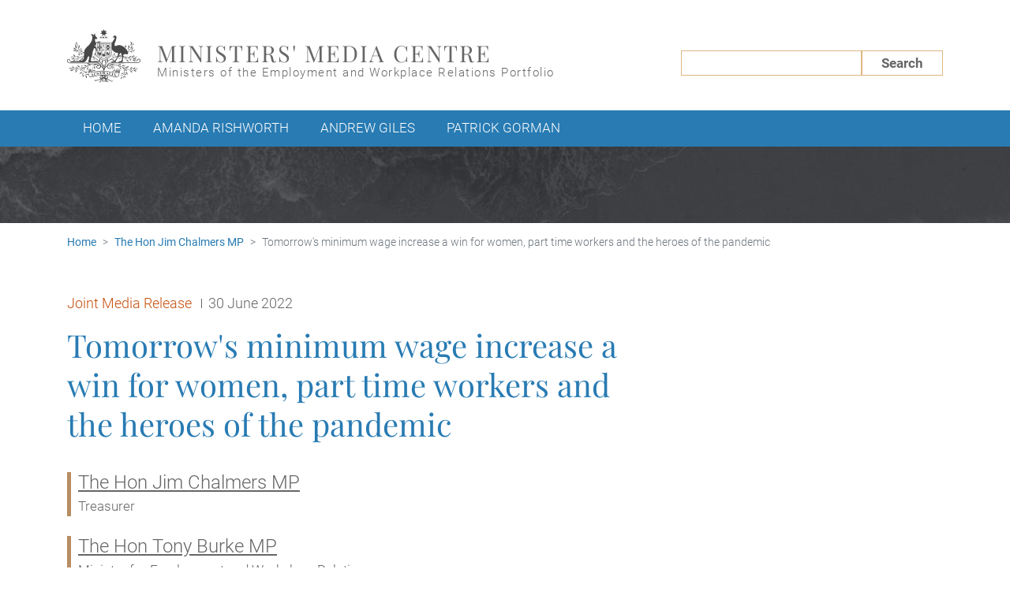

--- FILE ---
content_type: text/html; charset=UTF-8
request_url: https://ministers.dewr.gov.au/chalmers/tomorrows-minimum-wage-increase-win-women-part-time-workers-and-heroes-pandemic?page=6
body_size: 8202
content:
<!DOCTYPE html>
<html lang="en" dir="ltr" prefix="og: https://ogp.me/ns#">
  <head>
    <meta name="google-site-verification" content="Vrg4eq-pzv4iszJTRCikW8BK4Ym6Cli2OkmR_5ikuSQ" />
    <meta charset="utf-8" />
<meta name="description" content="Albanese Govt. achieves pay rise for 2.8 million Australians" />
<link rel="canonical" href="https://ministers.dewr.gov.au/chalmers/tomorrows-minimum-wage-increase-win-women-part-time-workers-and-heroes-pandemic" />
<link rel="image_src" href="/sites/default/files/2021-03/dese-default-social.png" />
<meta property="og:site_name" content="Ministers&#039; Media Centre" />
<meta property="og:type" content="Release" />
<meta property="og:url" content="https://ministers.dewr.gov.au/chalmers/tomorrows-minimum-wage-increase-win-women-part-time-workers-and-heroes-pandemic" />
<meta property="og:title" content="Tomorrow&#039;s minimum wage increase a win for women, part time workers and the heroes of the pandemic" />
<meta property="og:description" content="Albanese Govt. achieves pay rise for 2.8 million Australians" />
<meta property="og:image" content="https://ministers.dewr.gov.au/sites/default/files/2021-03/dese-default-social.png" />
<meta name="dcterms.title" content="Tomorrow&#039;s minimum wage increase a win for women, part time workers and the heroes of the pandemic" />
<meta name="dcterms.creator" content="Ministers&#039; Media Centre" />
<meta name="dcterms.description" content="Albanese Govt. achieves pay rise for 2.8 million Australians" />
<meta name="dcterms.date" content="30 Jun 2022 - 10:13am" />
<meta name="dcterms.format" content="text/html" />
<meta name="dcterms.identifier" content="https://ministers.dewr.gov.au/chalmers/tomorrows-minimum-wage-increase-win-women-part-time-workers-and-heroes-pandemic" />
<meta name="twitter:card" content="summary_large_image" />
<meta name="twitter:description" content="Albanese Govt. achieves pay rise for 2.8 million Australians" />
<meta name="twitter:title" content="Tomorrow&#039;s minimum wage increase a win for women, part time workers and the heroes of the pandemic" />
<meta name="twitter:image" content="https://ministers.dewr.gov.au/sites/default/files/2021-03/dese-default-social.png" />
<meta name="MobileOptimized" content="width" />
<meta name="HandheldFriendly" content="true" />
<meta name="viewport" content="width=device-width, initial-scale=1, shrink-to-fit=no" />
<meta http-equiv="x-ua-compatible" content="ie=edge" />
<link rel="icon" href="/themes/custom/ministers/images/crest_484848.png" type="image/png" />

    <title>Tomorrow&#039;s minimum wage increase a win for women, part time workers and the heroes of the pandemic | Ministers&#039; Media Centre</title>
    <link rel="stylesheet" media="all" href="/sites/default/files/css/css_TENPkr9XT_9jAiK-tQj9ns8oTnTGF2dwREFUOcCldzM.css?delta=0&amp;language=en&amp;theme=ministers&amp;include=eJxdikEOwyAMwD7EmiehACnKGkhFwlh_v2rHXixZdtZBUMY8UTZ84zcUOj03i0vHsYuuaI4-DR4ek2g-QiPBXgmqaEJ5mV_CvYbGnc1p2DMYOy0uFFFoONybB7vutUFCo_BhWgZ_bk3LFPoBVPg_6g" />
<link rel="stylesheet" media="all" href="/sites/default/files/css/css_0G5bIOMfbiV9i6EV2rdd7gSc1JP0NljX8NbFM59JxfI.css?delta=1&amp;language=en&amp;theme=ministers&amp;include=eJxdikEOwyAMwD7EmiehACnKGkhFwlh_v2rHXixZdtZBUMY8UTZ84zcUOj03i0vHsYuuaI4-DR4ek2g-QiPBXgmqaEJ5mV_CvYbGnc1p2DMYOy0uFFFoONybB7vutUFCo_BhWgZ_bk3LFPoBVPg_6g" />
<link rel="stylesheet" media="print" href="/sites/default/files/css/css_3yQPbAiocTOaRsm1yS-BhF_UWsSoJlifNESST226hx4.css?delta=2&amp;language=en&amp;theme=ministers&amp;include=eJxdikEOwyAMwD7EmiehACnKGkhFwlh_v2rHXixZdtZBUMY8UTZ84zcUOj03i0vHsYuuaI4-DR4ek2g-QiPBXgmqaEJ5mV_CvYbGnc1p2DMYOy0uFFFoONybB7vutUFCo_BhWgZ_bk3LFPoBVPg_6g" />

    <script type="application/json" data-drupal-selector="drupal-settings-json">{"path":{"baseUrl":"\/","pathPrefix":"","currentPath":"node\/20043","currentPathIsAdmin":false,"isFront":false,"currentLanguage":"en","currentQuery":{"page":"6"}},"pluralDelimiter":"\u0003","suppressDeprecationErrors":true,"gtag":{"tagId":"G-9H433MNYMP","consentMode":false,"otherIds":[],"events":[],"additionalConfigInfo":{"node_id":"20043","content_type":"release"}},"ajaxPageState":{"libraries":"eJxdjWsKg0AMhC-0NkdaoqYhNWuWTezq7SsVSvHPMI8PZqYaU_HcrS1PtZ49MDaHW86j2rQk2iWq1a3Czw0-NamR2IyVciADn3LPD3zhngoprkzAaiPq4HGorJyKrOJBze-DS1CXmTIqtYATi-THiRYY0Sm9hbrDV6-D_6LYvCl9AM-iWQw","theme":"ministers","theme_token":null},"ajaxTrustedUrl":[],"drupal_exitpopup_html":"\u003Ch3\u003EPlease note \u003Cspan class=\u0022fa fa-info-circle\u0022 aria-hidden=\u0022true\u0022\u003E\u003C\/span\u003E\u003C\/h3\u003E\n\u003Cp\u003E\u003Cb\u003EYou are now leaving the Ministers\u2019 Media Centre website.\u003C\/b\u003E\u003C\/p\u003E\n\u003Cp\u003EThe website you are entering may not be maintained or funded by the Australian Government.\u003C\/p\u003E\n","drupal_exitpopup_css":"#bio_ep {\n  padding: 2rem;\n  text-align: center;\n}\n\n#bio_ep h3 {\n  padding: 6rem 0 1rem;\n}\n\n#bio_ep h3 .fa {\n  color: #2470a0;\n  font-size: 10rem;\n  position: absolute;\n  top: -2rem;\n  left: 50%;\n  transform: translateX(-50%);\n}\n\n#bio_ep_buttons {\n  padding-top: 1rem;\n}\n\n#bio_ep_buttons \u003E button {\n  color: #666666;\n  background: transparent;\n  font-weight: 700;\n  font-size: 1.7rem;\n  line-height: 3rem;\n  height: 3rem;\n  border: 0.1rem solid #DFB780;\n  border-radius: 0;\n  padding: 0 3.8rem;\n  appearance: none;\n}\n\n#bio_ep_buttons \u003E #bio_ep_cancel::after {\n  content: none;\n}\n\n#bio_ep_buttons \u003E #bio_ep_continue {\n  color: white;\n  background-color: #B78D62;\n}\n","drupal_exitpopup_width":"600","drupal_exitpopup_height":"300","drupal_exitpopup_cookie_exp":"0","drupal_exitpopup_delay":"0","sitewideAlert":{"refreshInterval":15000,"automaticRefresh":false},"views":{"ajax_path":"\/views\/ajax","ajaxViews":{"views_dom_id:dfe9a6a682b6a7ebd597104ba616677488c218c13b3a25900dc8befe57cfed82":{"view_name":"related_releases","view_display_id":"block","view_args":"20043","view_path":"\/node\/20043","view_base_path":null,"view_dom_id":"dfe9a6a682b6a7ebd597104ba616677488c218c13b3a25900dc8befe57cfed82","pager_element":0}}},"user":{"uid":0,"permissionsHash":"0da2d94234a746ff66cdcb5bf0959640872099d0e85ff038a42650d46e9b2297"}}</script>
<script src="/sites/default/files/js/js_6_zk8yHSqO5howQpllxVWTmhqkbV1fUz4E688rFKtS4.js?scope=header&amp;delta=0&amp;language=en&amp;theme=ministers&amp;include=eJxdjEsKgDAMRC9UzZEk6hAisS1N_N1eEdy4eczwhsGpUUvdKuFLnU9NayQpRQxDsJA8-PeeFz7TCuMsILEysnUel2mWtGpWDzT_C9fAoTMGNrSgZxZpVxxOL9_TG_GFOfY"></script>
<script src="/modules/contrib/google_tag/js/gtag.js?t4yr0d"></script>

  </head>
  <body class="page-node-20043 layout-no-sidebars path-node node--type-release">
    <a href="#main-content" class="visually-hidden focusable skip-link">
      Skip to main content
    </a>
    <div data-sitewide-alert></div>
      <div class="dialog-off-canvas-main-canvas" data-off-canvas-main-canvas>
    <div id="page-wrapper">
  <div id="page">
    <header id="header" class="header" aria-label="Site header">
      
        <!-- Start Top Header -->
                  <div class="top-header container">
            <div class="row flex-align-items-center">
              <div class="col-10 col-lg-8">
                  <div class="region region-top-header">
    

<div id="block-sitebranding" class="clearfix site-branding">
      <a href="/" title="Home" rel="home" class="navbar-brand">

              <img src="/themes/custom/ministers/images/crest_484848.svg" alt="Australian Government Crest" class="logo float-left" />
      
              <div class="float-left">

                      <span class="d-block site-name">Ministers&#039; Media Centre</span>
          
                      <span class="d-block site-slogan">Ministers of the Employment and Workplace Relations Portfolio</span>
          
        </div>
      
    </a>
  </div>

  </div>

              </div>
                              <div class="col-lg-4 site-search site-search-desktop d-none d-lg-block">
    <form class="search-form" action="/" method="GET">
        <label for="global-keyword-search" class="keyword-label">Search by keyword</label>
        <div class="input-wrapper input-type-textfield">
            <input id="global-keyword-search" type="text" name="keyword" class="keyword-input">
        </div>
        <button type="submit" class="search-submit">Search</button>
    </form>
</div>
                            <div class="col-2">
                <button class="main-nav-toggler navbar-toggler navbar-toggler-right float-right collapsed" type="button" data-toggle="collapse" data-target="#navbar-main" aria-controls="navbar-main" aria-expanded="false" aria-label="Toggle navigation">
                  <span class="navbar-toggler-icon">
                    <i class="icon fas fa-bars"></i>
                  </span>
                  <span class="label">Menu</span>
                </button>
              </div>
            </div>
          </div>
                <!-- End Top Header -->

        <!-- Start Main Nav -->
        <div id="navbar-main" class="navbar navbar-expand-lg navbar-main collapse navbar-collapse">
          <div class="container">
                              <div class="region region-primary-menu">
    <nav aria-labelledby="block-ministers-main-menu-menu" id="block-ministers-main-menu" class="block block-menu navigation menu--main">

            
  <h2 class="sr-only" id="block-ministers-main-menu-menu">Main menu</h2>
  

        
              <ul class="clearfix nav navbar-nav">
                    <li class="nav-item">
                          <a href="/" class="nav-link" data-drupal-link-system-path="&lt;front&gt;">Home</a>
        
                
      </li>
                <li class="nav-item">
                          <a href="/hon-amanda-rishworth-mp" class="nav-link" data-drupal-link-system-path="node/20961">Amanda Rishworth</a>
        
                  <div class="mobile-item d-lg-none container" aria-hidden="true">
            <div class="col-3 col-sm-2 portrait-wrapper">
                              <div class="rounded-circle portrait">
                  <img src="https://ministers.dewr.gov.au/sites/default/files/styles/portrait/public/The%20Hon%20Amanda%20Rishworth%20MP.jpg?itok=fr17B4lR" alt="Studio mid-shot of the Hon Amanda Rishworth MP, wearing a red jacket with a white top, black frame glasses and smiling happily at the camera.">
                </div>
                          </div>
            <div class="col-9 title-wrapper">
                              <div class="title">
                  The Hon Amanda Rishworth MP
                </div>
                                            <span class="sr-only">Roles:</span>
                <ul class="roles">
                                      <li class="role">Minister for Employment and Workplace Relations</li>
                                  </ul>
                          </div>
            <div class="d-none d-sm-block col-sm-1 icon-wrapper">
              <i class="icon fas fa-chevron-right"></i>
            </div>
          </div>
                
      </li>
                <li class="nav-item">
                          <a href="/hon-andrew-giles-mp" class="nav-link" data-drupal-link-system-path="node/20317">Andrew Giles</a>
        
                  <div class="mobile-item d-lg-none container" aria-hidden="true">
            <div class="col-3 col-sm-2 portrait-wrapper">
                              <div class="rounded-circle portrait">
                  <img src="https://ministers.dewr.gov.au/sites/default/files/styles/portrait/public/The-Hon-Andrew-Giles-MP-940-by-1026.jpg?itok=Mmq_PNe2" alt="Mid-close up of The Hon Andrew Giles MP smiling in front of a light background">
                </div>
                          </div>
            <div class="col-9 title-wrapper">
                              <div class="title">
                  The Hon Andrew Giles MP
                </div>
                                            <span class="sr-only">Roles:</span>
                <ul class="roles">
                                      <li class="role">Minister for Skills and Training</li>
                                  </ul>
                          </div>
            <div class="d-none d-sm-block col-sm-1 icon-wrapper">
              <i class="icon fas fa-chevron-right"></i>
            </div>
          </div>
                
      </li>
                <li class="nav-item">
                          <a href="/hon-patrick-gorman-mp" class="nav-link" data-drupal-link-system-path="node/20962">Patrick Gorman</a>
        
                  <div class="mobile-item d-lg-none container" aria-hidden="true">
            <div class="col-3 col-sm-2 portrait-wrapper">
                              <div class="rounded-circle portrait">
                  <img src="https://ministers.dewr.gov.au/sites/default/files/styles/portrait/public/The%20Hon%20Patrick%20Gorman%20MP.jpg?itok=kVg86G7-" alt="Mid-shot of Patrick Gorman MP, wearing a dark blue suit, white shirt, red tie and black frame glasses, smiling genuinely at the camera.">
                </div>
                          </div>
            <div class="col-9 title-wrapper">
                              <div class="title">
                  The Hon Patrick Gorman MP
                </div>
                                            <span class="sr-only">Roles:</span>
                <ul class="roles">
                                      <li class="role">Assistant Minister to the Prime Minister</li>
                                      <li class="role">Assistant Minister for the Public Service</li>
                                      <li class="role">Assistant Minister for Employment and Workplace Relations</li>
                                  </ul>
                          </div>
            <div class="d-none d-sm-block col-sm-1 icon-wrapper">
              <i class="icon fas fa-chevron-right"></i>
            </div>
          </div>
                
      </li>
        </ul>
  


  

  <div class="site-search site-search-mobile d-lg-none">
    <form class="search-form" action="/" method="GET">
        <label for="nav-global-keyword-search" class="keyword-label">Search by keyword</label>
        <div class="input-wrapper input-type-textfield">
            <input id="nav-global-keyword-search" type="text" name="keyword" class="keyword-input">
        </div>
        <button type="submit" class="search-submit">Search</button>
    </form>
</div>

  <div class="nav-hide-btn-wrapper d-lg-none">
    <button class="nav-hide-btn navbar-toggler navbar-toggler-right collapsed" type="button" data-toggle="collapse" data-target="#navbar-main" aria-controls="navbar-main" aria-expanded="false" aria-label="Toggle navigation">
      <span class="navbar-toggler-icon">
        <i class="fas fa-minus-circle"></i>
      </span>
      <span class="label">Hide Menu</span>
    </button>
  </div>
</nav>

  </div>

                      </div>
        </div>
        <!-- End Main Nav -->

        <!-- Start Page Banner -->
                  <div class="page-banner"></div>
                <!-- End Page Banner -->
          </header>

    <!-- Start Highlighted -->
          <div class="highlighted">
        <aside class="container section clearfix">
            <div class="region region-highlighted">
    <div data-drupal-messages-fallback class="hidden"></div>

  </div>

        </aside>
      </div>
        <!-- End Highlighted -->

    <!-- Start Main Content -->
    <div id="main-wrapper" class="layout-main-wrapper clearfix">
              <div id="main" class="main">
            <div class="region region-breadcrumb">
    <div id="block-breadcrumbs" class="block block-system block-system-breadcrumb-block">
  
    
      <div class="content">
        <nav class="container" aria-label="breadcrumb">
    <div class="row">
      <div class="col-12">
        <ol class="breadcrumb">
                              <li class="breadcrumb-item">
              <a href="/">Home</a>
            </li>
                                        <li class="breadcrumb-item">
              <a href="/hon-jim-chalmers-mp">The Hon Jim Chalmers MP</a>
            </li>
                                        <li class="breadcrumb-item active">
              Tomorrow&#039;s minimum wage increase a win for women, part time workers and the heroes of the pandemic
            </li>
                          </ol>
      </div>
    </div>
  </nav>

    </div>
  </div>

  </div>

          <div class="clearfix">
            <main id="main-content" tabindex="-1">
              <!-- Start Content Top (full width)-->
                              <section class="section page-content-top">
                  
                </section>
                            <!-- End Content Top (full width) -->
              <!-- Start Content (centered) -->
                              <section class="section container page-content">
                    <div class="region region-content">
    <div class="views-element-container block block-views block-views-blockgoogle-article-structured-data-block" id="block-views-block-google-article-structured-data-block">
  
    
      <div class="content">
      <div><div class="view view-google-article-structured-data view-id-google_article_structured_data view-display-id-block js-view-dom-id-603ec3265136a7f4787bd272ce3acd8c0893a091bcf2a24699e05158aaa2b21e">
  
    
      
      <div class="view-content">
          <div>
    
<script type="application/ld+json">
    {
      "@context": "https://schema.org",
      "@type": "NewsArticle",
      "headline": "Tomorrow&amp;#039;s minimum wage increase a win for women, part time workers and the heroes of the pandemic",
      "image": "http://ministers.dewr.gov.au",
      "datePublished": "2022-06-30T10:13:27+1000",
      "dateModified": "2022-07-01T21:36:48+1000"
    }
</script>
  </div>

    </div>
  
          </div>
</div>
    </div>
  </div>
<div id="block-pagetitle" class="block block-core block-page-title-block">
  
    
      <div class="content">
      
    </div>
  </div>
<div id="block-ministers-content" class="block block-system block-system-main-block">
  
    
      <div class="content">
      

              
<article class="node node--type-release node--promoted node--view-mode-full clearfix full-release">
  
  <header>
    <div class="release-meta">
      <div class="meta-row">
        <p class="type type-media-release">
          <span class="sr-only">Release type:</span>
                      Joint
                    Media Release
        </p>
        <p class="date">
          <span class="sr-only">Date:</span>
          <time datetime="2022-06-30T00:13:27Z">30 June 2022</time>

        </p>
      </div>
    </div>
    <h1><span class="field field--name-title field--type-string field--label-hidden">Tomorrow&#039;s minimum wage increase a win for women, part time workers and the heroes of the pandemic</span>
</h1>
    
        
    
          <div class="release-meta">
        <p class="sr-only">Ministers:</p>
        <dl class="ministers">
                                  <div class="minister">
              <dt class="name"><a href="/hon-jim-chalmers-mp" hreflang="en">The Hon Jim Chalmers MP</a></dt>
                              <dd class="role">Treasurer</dd>
                          </div>
                                  <div class="minister">
              <dt class="name"><a href="/burke" hreflang="und">The Hon Tony Burke MP</a></dt>
                              <dd class="role">Minister for Employment and Workplace Relations</dd>
                              <dd class="role">Minister for the Arts</dd>
                          </div>
                  </dl>
      </div>
    
  </header>

  <div class="node__content clearfix">
    <p>Around 2.8 million Australians are about to get the pay rise they need and deserve – because the Albanese Labor Government fought for it.</p>

<p>New numbers released today show the biggest beneficiaries will be women and part-time&nbsp;workers.</p>

<p>This week’s minimum wage increase is a win for the many hardworking Australians&nbsp;who’ve kept our communities and our economies going during the worst of the pandemic.</p>

<p>This pay rise recognises those sacrifices and the unique challenges in our economy.</p>

<p>The cost of living crisis has a disproportionate impact on the most vulnerable workers,&nbsp;living paycheque to paycheque.</p>

<p>The majority of Australians benefiting from this increase are women (1,571,100 or 59.1&nbsp;per cent, compared to 1,088,300 or 40.9 per cent men).</p>

<p>Almost two-thirds are part-time workers (1,665,400 or 62.6 per cent, compared with&nbsp;994,000 or 37.4 per cent full time workers).</p>

<p>The beneficiaries per state and territory are:</p>

<ul>
	<li>New South Wales - 1,048,000 or 39.4 per cent</li>
	<li>Victoria - 546,100 or 20.5 per cent</li>
	<li>Queensland - 466,900 or 17.6 per cent</li>
	<li>South Australia - 227,200 or 8.5 per cent</li>
	<li>Western Australia - 234,200 or 8.8 per cent</li>
	<li>Tasmania - 75,900 or 2.9 per cent</li>
	<li>Northern Territory - 22,000 or 0.8 per cent</li>
	<li>Australian Capital Territory - 39,400 or 1.5 per cent</li>
</ul>

<p>The top three industries with workers who stand to benefit are health care and social&nbsp;assistance (586,400 or 22.1 per cent), accommodation and food services (517,600 or 19.5&nbsp;per cent), and retail trade (333,000 or 12.5 per cent).</p>

<p>With inflation at 21-year highs and real wages falling, many Australians are experiencing&nbsp;acute cost of living pressures.</p>

<p>We don’t want to see low-paid workers go backwards.</p>

<p>That’s why the first decision of the new Albanese Labor Cabinet was to agree our&nbsp;submission to the Fair Work Commission recommending that Australians get a decent&nbsp;minimum wage increase.</p>

<p>Many low-paid workers are young, female, in casual employment, and are far more likely&nbsp;to find themselves experiencing financial hardship.</p>

<p>The previous government deliberately kept wages as low as they could.</p>

<p>That era is now over for cleaners, for carers, for shop assistants – and for the other&nbsp;heroes of the pandemic who put themselves on the line to keep Australia functioning over&nbsp;the last two and a half years.</p>

<p>Workers know they now have a Government that will show up and fight for them.</p>

<p>We are proud to have helped secure a pay rise beginning this week for Australians who&nbsp;need it the most.</p>
    
  </div>

  <div class="social-links-wrapper">
    <h2 class="title">Share on:</h2>
    <ul class="social-links">
      <li class="item item-facebook">
        <a class="link link-facebook" href="https://www.facebook.com/sharer/sharer.php?t=Tomorrow&#039;s minimum wage increase a win for women, part time workers and the heroes of the pandemic&u=http://ministers.dewr.gov.au/node/20043" target="_blank" rel="nofollow">
          <i class="icon fab fa-facebook-square"></i>
          <span class="label">facebook</span>
        </a>
      </li>
      <li class="item item-twitter">
        <a class="link link-twitter" href="https://twitter.com/share?text=Tomorrow&#039;s minimum wage increase a win for women, part time workers and the heroes of the pandemic&url=http://ministers.dewr.gov.au/node/20043" target="_blank" rel="nofollow">
          <i class="icon fab fa-x-twitter"></i>
          <span class="label">X (twitter)</span>
        </a>
      </li>
      <li class="item item-email">
        <a class="link link-email" href="mailto:?body=Tomorrow&#039;s minimum wage increase a win for women, part time workers and the heroes of the pandemic: http://ministers.dewr.gov.au/node/20043">
          <i class="icon far fa-envelope"></i>
          <span class="label">email</span>
        </a>
      </li>
      <li class="item item-print">
        <a class="link link-print print-page" href="#">
          <i class="icon fas fa-print"></i>
          <span class="label">print</span>
        </a>
      </li>
    </ul>
  </div>
</article>

    </div>
  </div>

  </div>

                </section>
                            <!-- End Content (centered) -->
            </main>
          </div>
        </div>
          </div>
    <!-- End Main Content -->

    <!-- Start Related Content -->
          <div class="featured-bottom">
        <aside class="clearfix">
            <div class="region region-related">
    
<div class="views-element-container block block-views block-views-blockrelated-releases-block related-releases" id="block-views-block-related-releases-block">
  <div class="separator"></div>
      <div class="content">
      <h2 class="filter-title related-title">Related releases</h2>
      <div><div class="filter-release-list related-list view view-related-releases view-id-related_releases view-display-id-block js-view-dom-id-dfe9a6a682b6a7ebd597104ba616677488c218c13b3a25900dc8befe57cfed82">
  
    
      
      <div class="container js-related-items-wrapper">
      <div class="view-content row js-related-items">
            <div class="col-12 col-lg-4 release-wrapper js-deptcms-accessibility-first views-row">
    

<div class="release">
    <h3 class="title">It&#039;s time to improve the nation&#039;s key foundation skills</h3>
    <p class="body">
                    Kelly’s daughter wanted help signing her name on a painting at pre-school.
            </p>
    <div class="release-meta">
        <div class="meta-row">
            <p class="type type-op-ed">
                <span class="sr-only">Release type:</span>
                                Op-Ed
            </p>
            <p class="date">
                <span class="sr-only">Date:</span>
                7 September 2023
            </p>
        </div>
        <p class="sr-only">Ministers:</p>
        <ul class="ministers">
                            <li class="minister">
                    <span class="name">The Hon Brendan O&#039;Connor MP</span>
                </li>
                    </ul>
    </div>
    <div class="read-more">
        <span class="sr-only">Read more: </span>
        <a href="/oconnor/its-time-improve-nations-key-foundation-skills" hreflang="en">It&#039;s time to improve the nation&#039;s key foundation skills</a>
    </div>
</div>
  </div>
    <div class="col-12 col-lg-4 release-wrapper views-row">
    

<div class="release">
    <h3 class="title">Skills agreement to increase Territory’s training capacity</h3>
    <p class="body">
                    A new skills deal made with the Federal Government will provide immediate support for 1500 Fee-Free TAFE places for the NT in 2023, to develop the Territory’s Workforce.
            </p>
    <div class="release-meta">
        <div class="meta-row">
            <p class="type type-media-release">
                <span class="sr-only">Release type:</span>
                                Media Release
            </p>
            <p class="date">
                <span class="sr-only">Date:</span>
                16 December 2022
            </p>
        </div>
        <p class="sr-only">Ministers:</p>
        <ul class="ministers">
                            <li class="minister">
                    <span class="name">The Hon Brendan O&#039;Connor MPThe Hon Paul Kirby MLA</span>
                </li>
                    </ul>
    </div>
    <div class="read-more">
        <span class="sr-only">Read more: </span>
        <a href="/oconnor/skills-agreement-increase-territorys-training-capacity" hreflang="en">Skills agreement to increase Territory’s training capacity</a>
    </div>
</div>
  </div>
    <div class="col-12 col-lg-4 release-wrapper views-row">
    

<div class="release">
    <h3 class="title">Still time to have your say on Safety, Rehabilitation and Compensation Act</h3>
    <p class="body">
                    There’s still time for Australians to have their say on the Safety, Rehabilitation and Compensation Act 1988 (SRC Act) with the first stage of public consultation extended.
            </p>
    <div class="release-meta">
        <div class="meta-row">
            <p class="type type-media-release">
                <span class="sr-only">Release type:</span>
                                Media Release
            </p>
            <p class="date">
                <span class="sr-only">Date:</span>
                11 December 2024
            </p>
        </div>
        <p class="sr-only">Ministers:</p>
        <ul class="ministers">
                            <li class="minister">
                    <span class="name">Senator the Hon Murray Watt</span>
                </li>
                    </ul>
    </div>
    <div class="read-more">
        <span class="sr-only">Read more: </span>
        <a href="/watt/still-time-have-your-say-safety-rehabilitation-and-compensation-act" hreflang="en">Still time to have your say on Safety, Rehabilitation and Compensation Act</a>
    </div>
</div>
  </div>

      </div>
    </div>
  
      <div class="container">
      <div class="row">
        <div class="col-12">
          <div id="ajax-pager">
            <div class="d-none">
                <nav aria-label="Page navigation">
    <h4 id="pagination-heading" class="visually-hidden">Pagination</h4>
    <ul class="pagination js-pager__items">
                    <li class="page-item page-item-first">
          <a href="?page=0" title="Go to first page" class="page-link">
            <span aria-hidden="true">
              « First
            </span>
            <span class="sr-only">First page</span>
          </a>
        </li>
                          <li class="page-item page-item-previous">
          <a href="?page=5" title="Go to previous page" rel="prev" class="page-link">
            <span aria-hidden="true">
              ‹‹
            </span>
            <span class="sr-only">Previous page</span>
          </a>
        </li>
                          <li class="page-item page-item-ellipsis disabled d-none d-md-inline-block" role="presentation"><span class="page-link">&hellip;</span></li>
                          <li class="page-item page-item-number d-none d-md-inline-block">
                      <a href="?page=2" title="Go to page 3" class="page-link">
              <span class="sr-only">
                Page
              </span>3</a>
                  </li>
              <li class="page-item page-item-number d-none d-md-inline-block">
                      <a href="?page=3" title="Go to page 4" class="page-link">
              <span class="sr-only">
                Page
              </span>4</a>
                  </li>
              <li class="page-item page-item-number d-none d-md-inline-block">
                      <a href="?page=4" title="Go to page 5" class="page-link">
              <span class="sr-only">
                Page
              </span>5</a>
                  </li>
              <li class="page-item page-item-number d-none d-md-inline-block">
                      <a href="?page=5" title="Go to page 6" class="page-link">
              <span class="sr-only">
                Page
              </span>6</a>
                  </li>
              <li class="page-item page-item-number active">
                      <span class="page-link" title="Current page"  aria-current="page">
              <span class="sr-only">
                Page
              </span>7</span>
                  </li>
              <li class="page-item page-item-number d-none d-md-inline-block">
                      <a href="?page=7" title="Go to page 8" class="page-link">
              <span class="sr-only">
                Page
              </span>8</a>
                  </li>
              <li class="page-item page-item-number d-none d-md-inline-block">
                      <a href="?page=8" title="Go to page 9" class="page-link">
              <span class="sr-only">
                Page
              </span>9</a>
                  </li>
              <li class="page-item page-item-number d-none d-md-inline-block">
                      <a href="?page=9" title="Go to page 10" class="page-link">
              <span class="sr-only">
                Page
              </span>10</a>
                  </li>
              <li class="page-item page-item-number d-none d-md-inline-block">
                      <a href="?page=10" title="Go to page 11" class="page-link">
              <span class="sr-only">
                Page
              </span>11</a>
                  </li>
                          <li class="page-item page-item-ellipsis disabled d-none d-md-inline-block" role="presentation"><span class="page-link">&hellip;</span></li>
                          <li class="page-item page-item-next">
          <a href="?page=7" title="Go to next page" rel="next" class="page-link">
            <span aria-hidden="true">
              ››
            </span>
            <span class="sr-only">Next page</span>
          </a>
        </li>
                          <li class="page-item page-item-last">
          <a href="?page=31" title="Go to last page" class="page-link">
            <span aria-hidden="true">
              Last »
            </span>
            <span class="sr-only">Last page</span>
          </a>
        </li>
          </ul>
  </nav>

            </div>
            <button id="ajax-pager-more" aria-label="Show more related releases">
              <span class="spinner"></span>
              <span class="label">
                <span aria-hidden="true">+</span>
                Show more
              </span>
            </button>
          </div>
        </div>
      </div>
    </div>
          </div>
</div>
    </div>
  </div>

  </div>

        </aside>
      </div>
        <!-- End Related Content -->

    <!-- Start Footer -->
    <footer class="site-footer">
              <div class="container">
                      <div class="site-footer__top clearfix">
                <div class="region region-footer">
    <nav aria-labelledby="block-ministers-footer-menu" id="block-ministers-footer" class="block block-menu navigation menu--footer">
            
  <h2 class="sr-only" id="block-ministers-footer-menu">Footer menu</h2>
  

        
              <ul class="clearfix nav navbar-nav menu menu-level-0">
                    <li class="nav-item menu-item--expanded nav-item-level-0">
                          Ministers and Assistant Minister
                                        <ul class="menu menu-level-1">
                    <li class="nav-item nav-item-level-1">
                          <a href="/hon-amanda-rishworth-mp" class="nav-link" data-drupal-link-system-path="node/20961">The Hon Amanda Rishworth MP</a>
                      </li>
                <li class="nav-item nav-item-level-1">
                          <a href="/hon-patrick-gorman-mp" class="nav-link" data-drupal-link-system-path="node/20962">The Hon Patrick Gorman MP</a>
                      </li>
                <li class="nav-item nav-item-level-1">
                          <a href="/hon-andrew-giles-mp" class="nav-link" data-drupal-link-system-path="node/20317"> The Hon Andrew Giles MP</a>
                      </li>
        </ul>
  
              </li>
                <li class="nav-item menu-item--expanded nav-item-level-0">
                          Former ministers
                                        <ul class="menu menu-level-1">
                    <li class="nav-item nav-item-level-1">
                          <a href="/senator-hon-murray-watt" class="nav-link" data-drupal-link-system-path="node/20209">Senator the Hon Murray Watt</a>
                      </li>
                <li class="nav-item nav-item-level-1">
                          <a href="/hon-dr-andrew-leigh-mp" class="nav-link" data-drupal-link-system-path="node/6667"> The Hon Dr Andrew Leigh MP</a>
                      </li>
                <li class="nav-item nav-item-level-1">
                          <a href="/burke" class="nav-link" data-drupal-link-system-path="node/6681">The Hon Tony Burke MP</a>
                      </li>
                <li class="nav-item nav-item-level-1">
                          <a href="/oconnor" class="nav-link" data-drupal-link-system-path="node/6519">The Hon Brendan O&#039;Connor MP</a>
                      </li>
        </ul>
  
              </li>
                <li class="nav-item menu-item--expanded nav-item-level-0">
                          All articles by type
                                        <ul class="menu menu-level-1">
                    <li class="nav-item nav-item-level-1">
                          <a href="/?release_type=15" class="nav-link" data-drupal-link-query="{&quot;release_type&quot;:&quot;15&quot;}" data-drupal-link-system-path="&lt;front&gt;">Media release</a>
                      </li>
                <li class="nav-item nav-item-level-1">
                          <a href="/?release_type=16" class="nav-link" data-drupal-link-query="{&quot;release_type&quot;:&quot;16&quot;}" data-drupal-link-system-path="&lt;front&gt;">Transcript</a>
                      </li>
                <li class="nav-item nav-item-level-1">
                          <a href="/?release_type=17" class="nav-link" data-drupal-link-query="{&quot;release_type&quot;:&quot;17&quot;}" data-drupal-link-system-path="&lt;front&gt;">Speech</a>
                      </li>
        </ul>
  
              </li>
                <li class="nav-item menu-item--expanded nav-item-level-0">
                          Site feeds
                                        <ul class="menu menu-level-1">
                    <li class="nav-item nav-item-level-1">
                          <a href="/keep-date-using-subscriptions" class="nav-link" data-drupal-link-system-path="node/3423">Keep up to date using subscriptions</a>
                      </li>
        </ul>
  
              </li>
                <li class="nav-item menu-item--expanded nav-item-level-0">
                          Get assistance
                                        <ul class="menu menu-level-1">
                    <li class="nav-item nav-item-level-1">
                          <a href="https://www.dewr.gov.au/disclaimer" class="nav-link">Disclaimer</a>
                      </li>
                <li class="nav-item nav-item-level-1">
                          <a href="https://www.dewr.gov.au/copyright" class="nav-link">Copyright</a>
                      </li>
                <li class="nav-item nav-item-level-1">
                          <a href="https://www.dewr.gov.au/using-site/sms-and-call-costs" class="nav-link">SMS and Call costs</a>
                      </li>
                <li class="nav-item nav-item-level-1">
                          <a href="https://www.dewr.gov.au/about-department/corporate-reporting/freedom-information-foi" class="nav-link">Freedom of Information (FOI)</a>
                      </li>
                <li class="nav-item nav-item-level-1">
                          <a href="https://www.dewr.gov.au/using-site/terms-use" class="nav-link">Terms of use</a>
                      </li>
                <li class="nav-item nav-item-level-1">
                          <a href="https://www.dewr.gov.au/using-site/privacy" class="nav-link">Privacy</a>
                      </li>
        </ul>
  
              </li>
        </ul>
  


  </nav>
<div id="block-ministers-lastmodifiedblock" class="block block-dese-last-modified block-dese-last-modified-block">
  
    
      <div class="content">
      Last modified on Friday 1 July 2022 [20043|46890]
    </div>
  </div>
<div id="block-ministers-workflowstatusblock" class="block block-deptcms-workflow-status block-workflow-status-block">
  
    
      <div class="content">
      
    </div>
  </div>

  </div>

            </div>
                  </div>
          </footer>
    <!-- End Footer -->

  </div>
</div>

  </div>

    
    <script src="/sites/default/files/js/js_X1BxwA5OGQO20PWp9hzZdZ6N4p2VbFg11NrJlzhxGjM.js?scope=footer&amp;delta=0&amp;language=en&amp;theme=ministers&amp;include=eJxdjEsKgDAMRC9UzZEk6hAisS1N_N1eEdy4eczwhsGpUUvdKuFLnU9NayQpRQxDsJA8-PeeFz7TCuMsILEysnUel2mWtGpWDzT_C9fAoTMGNrSgZxZpVxxOL9_TG_GFOfY"></script>

  </body>
</html>


--- FILE ---
content_type: text/css
request_url: https://ministers.dewr.gov.au/sites/default/files/css/css_3yQPbAiocTOaRsm1yS-BhF_UWsSoJlifNESST226hx4.css?delta=2&language=en&theme=ministers&include=eJxdikEOwyAMwD7EmiehACnKGkhFwlh_v2rHXixZdtZBUMY8UTZ84zcUOj03i0vHsYuuaI4-DR4ek2g-QiPBXgmqaEJ5mV_CvYbGnc1p2DMYOy0uFFFoONybB7vutUFCo_BhWgZ_bk3LFPoBVPg_6g
body_size: 362
content:
/* @license GPL-2.0-or-later https://www.drupal.org/licensing/faq */
@page{margin:1.5cm;}#navbar-main,.main-nav-toggler,.site-search,.region-breadcrumb,.region-related,.page-banner:not(.page-banner-minister),.page-banner .portrait,.toast-wrapper,.local-tasks.tabs,.filter-release-list .view-filters,.filter-title,.mmc-tweet-form,.social-links-wrapper,.pagination,.site-footer{display:none;}body{font-family:Roboto,Helvetica,Arial,sans-serif;}h1,h2,h3,h4,h5,h6{font-family:"Playfair Display",serif;font-weight:400;color:#287bb3;}h1{font-size:2rem;}h2{font-size:1.75rem;}h3{font-size:1.5rem;}h4{font-size:1.25rem;}h5{font-size:1.15rem;}h6{font-size:1rem;}p a::after,.read-more a::after{content:" (" attr(href) ") ";}.ministers .minister a{text-decoration:none;color:#666;}.navbar-brand{text-decoration:none;}.site-branding{padding:2.5rem 0;}.site-branding .logo{width:6rem;}.site-branding .site-name{display:block;font-family:"Playfair Display",serif;font-size:1.75rem;line-height:1;letter-spacing:.1rem;text-transform:uppercase;color:#666;padding:1rem 0 0 0;margin:0;}.site-branding .site-slogan{display:block;font-size:1.25rem;color:#666;font-weight:300;letter-spacing:.15rem;white-space:normal;}.filter-release-list .release-wrapper{flex:50%;page-break-inside:avoid;}


--- FILE ---
content_type: image/svg+xml
request_url: https://ministers.dewr.gov.au/themes/custom/ministers/images/crest_484848.svg
body_size: 19620
content:
<?xml version="1.0" encoding="utf-8"?>
<!-- Generator: Adobe Illustrator 24.1.0, SVG Export Plug-In . SVG Version: 6.00 Build 0)  -->
<svg version="1.1" id="Layer_1" xmlns="http://www.w3.org/2000/svg" xmlns:xlink="http://www.w3.org/1999/xlink" x="0px" y="0px"
	 viewBox="0 0 92.86 68.18" style="enable-background:new 0 0 92.86 68.18;" xml:space="preserve">
<style type="text/css">
	.st0{clip-path:url(#SVGID_2_);fill:#484848;}
	.st1{fill:#484848;}
	.st2{clip-path:url(#SVGID_4_);fill:#484848;}
</style>
<g>
	<defs>
		<rect id="SVGID_1_" width="92.86" height="68.18"/>
	</defs>
	<clipPath id="SVGID_2_">
		<use xlink:href="#SVGID_1_"  style="overflow:visible;"/>
	</clipPath>
	<path class="st0" d="M31.35,54.64c-0.06,0.1-0.14,0.19-0.24,0.24"/>
	<path class="st0" d="M33.53,37.61c0.25,0,0.46-0.2,0.46-0.46c0-0.25-0.2-0.46-0.46-0.46c-0.25,0-0.46,0.21-0.46,0.46
		C33.07,37.4,33.28,37.61,33.53,37.61"/>
	<path class="st0" d="M54.16,27.61h-4.99v-8.8h4.99V27.61z M54.16,31.79c-0.09,0.95-0.41,1.74-1.06,2.19l-3.93,2.34v-8.26h4.99
		V31.79z M48.72,27.61h-4.61v-8.8h4.61V27.61z M48.72,36.59l-1.81,1.08h-0.03c-0.13,0.1-0.3,0.17-0.48,0.17
		c-0.19,0-0.35-0.07-0.49-0.17l-1.8-1.08v-8.53h4.61V36.59z M42.25,24.4h1.42v3.22h-1.42V24.4z M43.67,36.32l-3.93-2.34
		c-0.66-0.45-0.98-1.24-1.06-2.19v-3.73h4.99V36.32z M40.4,22.21h-1.72v-3.39h1.72V22.21z M40.83,20.09l0.2-0.21l-0.12-0.23
		l0.26,0.03l0.16-0.28l0.16,0.27l0.27-0.02l-0.12,0.23l0.2,0.21l-0.26,0.05v0.29l-0.24-0.18l-0.24,0.18v-0.29L40.83,20.09z
		 M42.05,23.64c-0.01-0.09-0.12-0.11-0.17-0.11c-0.15,0-0.22,0.25-0.34,0.26c-0.1,0-0.16,0.01-0.16-0.1c0-0.09,0.2-0.15,0.27-0.23
		c-1.06,0-1.08,0.49-1.25,0.49c-0.28,0,0.23-0.51,0.38-0.66c-0.21-0.03-0.34-0.3-0.58-0.43c0.11-0.16,0.18-0.09,0.31,0.02
		c0-0.11,0.08-0.24,0.33-0.24c0.48,0,0.34,0.46,0.42,0.46c0.08,0-0.01-0.46,0.31-0.46c0.47,0,1.06,1.21,0.53,1.21
		C41.87,23.84,42.06,23.67,42.05,23.64 M40.91,26.23l0.26,0.03l0.16-0.28l0.16,0.28l0.27-0.02l-0.12,0.23l0.2,0.21l-0.26,0.05v0.29
		l-0.24-0.18l-0.24,0.18v-0.29l-0.26-0.05l0.2-0.21L40.91,26.23z M38.96,22.95l0.26,0.03l0.16-0.28l0.16,0.28l0.27-0.02l-0.12,0.23
		l0.2,0.21l-0.26,0.05v0.29l-0.24-0.18l-0.24,0.18v-0.29l-0.26-0.05l0.2-0.21L38.96,22.95z M38.68,24.4h1.72v3.22h-1.72V24.4z
		 M42.64,23.39l0.2-0.21l-0.13-0.23l0.27,0.03l0.16-0.28l0.16,0.28l0.27-0.02l-0.12,0.23l0.2,0.21l-0.26,0.05v0.29l-0.24-0.18
		l-0.24,0.18v-0.29L42.64,23.39z M43.67,22.21h-1.42v-3.39h1.42V22.21z M54.62,18.38L54.62,18.38l-16.4-0.01v0.01h0l0.01,13.25
		c0,1.28,0.54,2.4,1.29,2.74l6.31,3.77c0.14,0.16,0.35,0.26,0.58,0.26c0.2,0,0.38-0.08,0.51-0.2l6.41-3.83
		c0.75-0.34,1.29-1.46,1.29-2.74L54.62,18.38L54.62,18.38z"/>
	<path class="st0" d="M43.4,31.1c-0.02-0.05-0.63,0.2-0.46,0.18c0.02-0.18,0.35-0.54,0.5-0.67c-0.03-0.21-0.3-0.02-0.58,0.13
		c0.93-1.34,0.33-0.79-0.19-0.69c0.83-0.9,0.62-0.88,0-0.6c0.48-0.38,0.59-0.84,0.51-0.97c-0.45,0.6-0.87,0.51-0.87,1.07
		c0,0.37-0.13,0.97-0.32,1.18c-0.24,0.26-0.06-0.99-0.7-0.99c-0.21,0-0.69-0.02-0.84,0.23c0.13,0,0.33,0.33,0.33,0.47
		c0,0.13,0.12,0.5-0.1,0.5c-0.22,0-0.47-0.46-0.47-0.68c0-0.22-0.01-0.17-0.01-0.49c0-0.53-0.86-1.28-1.21-1.28
		c0,0.37,0.48,0.46,0.48,0.93c-0.21,0-0.5-0.38-0.5-0.15c0,0.24,0.31,0.28,0.31,0.49c0,0.21-0.35-0.07-0.35,0.15
		c0,0.19,0.19,0.16,0.24,0.35c-0.14-0.04-0.27-0.02-0.3,0.05c-0.02,0.06,0.04,0.15,0.15,0.21c-0.05,0.04-0.09,0.16-0.09,0.47
		c0,1.05,0.65,1.53,1.14,1.53c0.34,0,0.29-0.24,0.33-0.35c0.01,0.18,0.18-0.09,0.18,0.22c0,0.32-0.33,0.18-0.33,0.46
		c0,0.37,0.53-0.01,0.53,0.4c0,0.5-0.06,0.49-0.06,0.68c0,0.13,0.55-0.18,0.52-0.24c0.13,0.05,0.13,0.44,0.37,0.43
		c0.16-0.01,0.19-0.4,0.32-0.43c-0.07,0.02,0.5,0.37,0.5,0.19c0-0.49-0.2-0.28-0.2-0.62c0-0.31,0.67-0.25,0.57-0.41
		c-0.09-0.13-0.15-0.05-0.22-0.28c0.01,0.04-0.53-0.78,0.11-0.35C43.36,32.65,43.44,31.18,43.4,31.1"/>
	<path class="st0" d="M60.91,34.57c0.3,0,0.54-0.21,0.54-0.47c0-0.26-0.24-0.47-0.54-0.47c-0.3,0-0.54,0.21-0.54,0.47
		C60.37,34.35,60.61,34.57,60.91,34.57"/>
	<path class="st0" d="M58.72,35.86c0.3,0,0.54-0.21,0.54-0.47s-0.24-0.48-0.54-0.48c-0.3,0-0.54,0.21-0.54,0.48
		S58.43,35.86,58.72,35.86"/>
	<path class="st0" d="M32.79,38.85c0.3,0,0.54-0.21,0.54-0.48c0-0.26-0.24-0.47-0.54-0.47c-0.3,0-0.54,0.21-0.54,0.47
		C32.25,38.64,32.5,38.85,32.79,38.85"/>
	<path class="st0" d="M34.47,39c0.3,0,0.54-0.21,0.54-0.47c0-0.26-0.24-0.48-0.54-0.48c-0.3,0-0.54,0.21-0.54,0.48
		C33.93,38.78,34.18,39,34.47,39"/>
	<path class="st0" d="M81.16,16.37c0.8,0.95,0.97,2.48,0.4,3.57c-0.31-0.03-0.26-0.43-0.31-0.66c-0.57-1.07-1.03-2.42-0.51-3.63
		C81.1,15.71,80.96,16.17,81.16,16.37"/>
	<path class="st0" d="M12.66,17.67c-0.17,0.69-0.17,1.64,0,2.28c-0.14,0.15-0.11-0.14-0.26-0.12c-1.12-0.81-0.6-2.39-0.89-3.51
		c0.06-0.09,0.2-0.12,0.29-0.06C12.31,16.6,12.54,17.09,12.66,17.67"/>
	<path class="st0" d="M83.62,17.75c0.17,0.32-0.14,0.63-0.37,0.78c-0.26,0.06-0.55-0.09-0.72-0.32c-0.09-0.32,0.08-0.61,0.34-0.75
		C83.16,17.44,83.44,17.49,83.62,17.75"/>
	<path class="st0" d="M10.91,19.02c-0.06,0.26-0.14,0.52-0.37,0.63c-0.17,0-0.43,0-0.54-0.14c-0.17-0.15-0.2-0.4-0.12-0.61
		c0.12-0.2,0.34-0.23,0.55-0.26C10.63,18.73,10.83,18.79,10.91,19.02"/>
	<path class="st0" d="M84.73,19.51c0.06,0.17,0.06,0.29,0,0.46c-0.2,0.26-0.49,0.37-0.77,0.26c-0.2-0.11-0.26-0.32-0.31-0.49
		c0.06-0.23,0.29-0.43,0.49-0.52C84.39,19.22,84.56,19.37,84.73,19.51"/>
	<path class="st0" d="M83.1,19.54c0.23,0.11,0.06,0.4,0.03,0.58c-0.14,0.14-0.34,0.37-0.6,0.29c-0.14-0.14-0.31-0.14-0.37-0.35
		c0-0.29,0.11-0.58,0.4-0.66C82.79,19.34,82.93,19.45,83.1,19.54"/>
	<path class="st0" d="M81.01,19.97c0,0.32,0.03,0.72-0.34,0.78c-0.34,0.11-0.57-0.17-0.66-0.4c-0.03-0.29,0.14-0.58,0.43-0.69
		C80.67,19.65,80.87,19.8,81.01,19.97"/>
	<path class="st0" d="M14.03,20.12c0.09,0.29-0.2,0.46-0.37,0.61c-0.2,0.06-0.46-0.12-0.57-0.32c-0.2-0.2,0.06-0.37,0.11-0.55
		C13.49,19.6,13.92,19.8,14.03,20.12"/>
	<path class="st0" d="M12.31,20.2c0,0.23-0.11,0.46-0.31,0.55c-0.23,0.09-0.46-0.09-0.57-0.26c-0.14-0.29,0.03-0.55,0.26-0.66
		C12,19.71,12.2,20,12.31,20.2"/>
	<path class="st0" d="M74.09,20.32c0.28,0.61,0.51,1.33,0.57,2.08c-0.12,0.55,0.09,1.27-0.32,1.64c-0.4-0.14-0.43-0.63-0.69-0.89
		c-0.52-1.01-0.06-2.19,0.11-3.17C74,19.89,74,20.18,74.09,20.32"/>
	<path class="st0" d="M10.97,20.66c0.08,0.35-0.17,0.52-0.37,0.72c-0.34,0.09-0.57-0.17-0.72-0.4c-0.03-0.29,0.14-0.58,0.37-0.69
		C10.54,20.26,10.83,20.4,10.97,20.66"/>
	<path class="st0" d="M78.61,21.5c0.37,0.84,0.4,1.85,0.14,2.77l-0.17,0.14c-0.4-0.78-0.97-1.5-1.17-2.33
		c0-0.61,0.11-1.15,0.34-1.64c0.2-0.14,0.31,0.03,0.4,0.2C78.18,20.95,78.32,21.33,78.61,21.5"/>
	<path class="st0" d="M82.22,20.98c-0.03,0.29-0.14,0.61-0.43,0.69c-0.28,0.06-0.57-0.03-0.66-0.35c-0.09-0.29,0.09-0.55,0.31-0.69
		C81.76,20.46,82.07,20.75,82.22,20.98"/>
	<path class="st0" d="M12.34,21.87c0,0.23-0.2,0.49-0.43,0.55c-0.23,0.17-0.4-0.11-0.6-0.2c-0.09-0.23-0.14-0.43,0-0.66
		c0.09-0.17,0.29-0.17,0.46-0.23C12.03,21.47,12.29,21.59,12.34,21.87"/>
	<path class="st0" d="M13.6,21.73c0.11,0.29-0.2,0.43-0.32,0.58c-0.34,0.12-0.52-0.14-0.66-0.35c-0.06-0.29,0.11-0.46,0.31-0.63
		C13.29,21.24,13.46,21.47,13.6,21.73"/>
	<path class="st0" d="M83.02,21.64c-0.03,0.38-0.6,0.75-0.66,1.12c-0.32,0.78-1,1.35-1.77,1.61c-0.17,0.14-0.4,0.35-0.66,0.37
		c-0.06-0.58,0.46-1.1,0.77-1.61C81.3,22.36,82.13,21.88,83.02,21.64"/>
	<path class="st0" d="M11.77,22.85c0.43,0.49,0.66,0.92,1.17,1.35c0.03,0.12-0.06,0.29-0.2,0.29c-1.4-0.09-2.35-1.53-3.03-2.54
		c0.09-0.32,0.46-0.06,0.66-0.09C10.86,22.25,11.4,22.36,11.77,22.85"/>
	<path class="st0" d="M83.42,23.26c-0.06,1.24-0.66,2.51-1.77,3.11c-0.32,0.11-0.66,0.43-0.97,0.23c0.6-1.24,1.52-2.25,2.52-3.34
		H83.42z"/>
	<path class="st0" d="M77.92,24.09c0.08,0.43-0.14,0.69-0.49,0.84c-0.32,0.03-0.52-0.23-0.66-0.46c-0.03-0.29,0.14-0.55,0.4-0.63
		c0.08-0.09,0.23-0.09,0.34-0.09C77.7,23.81,77.78,23.95,77.92,24.09"/>
	<path class="st0" d="M10.2,24.35c0.54,0.38,1.03,0.89,1.54,1.35c-0.37,0.26-0.83,0.03-1.26,0.03c-0.97-0.34-1.63-1.18-2.63-1.47
		c0.03-0.32,0.4-0.2,0.6-0.29C9.08,23.92,9.59,24.21,10.2,24.35"/>
	<path class="st0" d="M40.84,15.82c-1.6-0.63-2.66,1.04-4.29,0.84c-0.2,0.12-0.14,0.32-0.26,0.46c-0.09,0.09-0.23,0.03-0.32-0.03
		c-0.08-0.69-0.31-1.33-0.4-1.99c-0.17-0.29-0.09-0.69-0.23-0.98c-0.92-2.51,2.23-0.61,2.86-2.07c0.54-1.27-1.06-1.41-1.55-2.31
		V9.37c-0.46-0.46-0.94-0.6-1.23-1.21c0.2-0.72,0.29-1.5,0.09-2.22c-0.03-0.17-0.14-0.4-0.4-0.32c-0.54,0.75-0.94,1.35-1.46,2.08
		c-0.54-0.4-1.06-0.92-1.69-1.27c-0.43-0.06-0.83-0.49-1.32-0.32c-0.08,0.17,0,0.32,0.09,0.43c0.03,1.12,0.6,2.02,1.4,2.83
		l0.09,0.43c-0.51,1.18-0.37,2.53-0.51,3.8c-1.29,3.28-3.38,6.45-6.21,8.73c-1.63,1.84-3.58,3.63-3.83,6.17
		c-0.09,0.4,0.06,0.89-0.26,1.18c-0.94-0.35-1.89-0.81-2.66-1.41c-1.32-0.92-3.2-0.81-4.06-2.48c-0.34-0.66,0.09-1.33,0.4-1.81
		c0.97-0.92,0.83-2.57,0.31-3.69c-0.11-0.03-0.14,0.11-0.23,0.14c-0.09,1.7-1.43,2.88-0.92,4.76c0.11,0.55,0.4,0.89,0.54,1.41
		c-0.2-0.06-0.49-0.06-0.66-0.14c-0.63-0.09-1.26-0.35-1.92-0.26c-1.32,0.6-3.12-0.14-4.18,1.07c-0.17,0.03-0.4,0.06-0.34,0.32
		c0.63,0,1.23,0.17,1.86,0.15c1,0.17,1.66-0.66,2.35-1.04h0.17c0.29-0.29,0.77-0.12,1.15-0.17c1.8,0.2,3.2,1.07,4.69,1.96v0.12
		c-0.57,0.26-1.23,0.43-1.8,0.75c-0.66,0.49-1.4,1.12-1.6,1.93c-0.46,0.72,0.14,1.35,0.43,1.96c0.03,0.29,0.06,0.63,0.31,0.75
		c0.92-0.98,0.06-2.19,0.2-3.32c0.23-0.86,1.03-1.27,1.86-1.5c1.63-0.69,2.8,0.63,4.12,1.38c-0.03,1.33,0.14,2.59-0.14,3.89
		c-0.4,0.14-0.92,0.23-1.35,0.2c-2.26,0.17-4.03,1.41-6.06,2.1c-0.92,0.32-2,0.29-2.92,0.63c0.72,0.2,1.46-0.06,2.2-0.09
		c2.8-0.4,4.95-2.56,7.98-2.19l0.06,0.09c-0.34,0.72-0.8,1.33-1.34,1.87c-0.09-0.32-0.11-0.58-0.4-0.75c-0.23-0.12-0.49,0-0.66,0.23
		c-0.09,0.14-0.09,0.32,0,0.43c0.14,0.26,0.37,0.32,0.63,0.4c-0.06,0.26-0.37,0.37-0.54,0.6c-0.8,1.35-2.43,0.81-3.38,1.76
		c-0.14,0.2-0.66,0.32-0.43,0.63c1.09,0.12,2.15-0.17,2.95-0.75c1.06-1.18,2.18-2.31,3.23-3.43c0.17,0.92-0.09,1.87-0.63,2.62
		c-0.26-0.14-0.46-0.35-0.77-0.43c-0.29,0.06-0.49,0.35-0.52,0.58c0.11,0.2,0.23,0.43,0.43,0.58c-0.97,0.69-2.2,0.75-3.32,1.07
		c-2.09,0.26-4.12,0.43-6.24,0.46c-1-0.06-2.15,0.29-3.09,0c-1.09,0.2-2.26-0.14-3.15,0.46c-0.11,0.14,0.03,0.29,0.03,0.43
		c1.32,0.87,3.12,0.17,4.61,0.43H19.9c0.83-0.03,1.66-0.06,2.32-0.43c1.46-0.84,2.26-2.34,3.01-3.81c0.29-0.52,0.49-1.12,0.6-1.73
		c0.29-0.98,1.17-1.67,2.14-1.76c0.14,1.5-0.14,3-0.49,4.38c-0.17,0.92-0.77,1.82-0.4,2.8c0.09,0.46,0.57,0.46,0.94,0.52
		c3.46-0.06,6.93-0.2,10.59,0.06c0.66,0.11,1.23,0.32,1.94,0.29c0.06-0.09,0.26-0.11,0.17-0.29c-0.09-0.32-0.31-0.72-0.69-0.81
		c-0.06-0.17-0.31-0.12-0.4-0.23c-1.83-1.04-4.03-0.49-6.18-0.46c-1.12,0.12-2.23,0.32-3.18-0.32c-0.43-0.52-0.11-2.16-0.11-2.16
		c0-0.65,1.57-5.19,1.77-5.56c0.06-0.43,0.23-0.84,0.17-1.33c0.23-0.58,0.17-1.33,0.17-1.96c0.11-0.92,0.57-1.79,0.89-2.68
		c0.17-0.43,0.32-0.89,0.49-1.33c0.17-0.55,0.23-1.07,0.57-1.5c0.93,0.59,1.85,0.58,2.29,1.64l0.39,2.4c0,0.15,0.11,0.43,0.31,0.26
		c0.74-0.49,0.52-1.59,0.52-2.33c0.17-0.89-0.46-1.33-0.72-2.1c-0.2-0.14-0.53-0.83-0.53-0.83c-0.11-0.64-1.5-1.07-1.19-1.85
		c0.17-0.66,0.34-1.27,0.97-1.64c0.09,0.06,0.13,0.13,0.14,0.2l0.34-0.24l0.04-2.41c0.93,0,2.31,0.12,3.25,0.12
		c0.26,0.09,0.46,0.29,0.74,0.32l0.23-0.32l2.32-0.45C42.38,16.95,41.78,15.82,40.84,15.82"/>
	<path class="st0" d="M43.36,16.84c0.07-0.01,0.14-0.02,0.21-0.04L43.36,16.84z"/>
	<path class="st0" d="M18.44,24.87c0.03,0.35-0.17,0.55-0.43,0.66c-0.23-0.09-0.4-0.12-0.54-0.35c-0.11-0.32,0.17-0.55,0.4-0.66
		C18.09,24.58,18.38,24.61,18.44,24.87"/>
	<path class="st0" d="M16.58,24.87c0.17,0.17,0.2,0.46,0.11,0.66c-0.2,0.17-0.52,0.32-0.69,0.09c-0.17-0.17-0.34-0.38-0.2-0.61
		C16,24.81,16.35,24.64,16.58,24.87"/>
	<path class="st0" d="M56.41,25.19c0.01,0.01,0.02,0.03,0.02,0.04"/>
	<path class="st0" d="M78.21,25.68c0.11,0.32-0.14,0.55-0.37,0.66c-0.29-0.09-0.66-0.14-0.66-0.52c0.03-0.23,0.23-0.38,0.43-0.43
		C77.87,25.3,78.09,25.51,78.21,25.68"/>
	<path class="st0" d="M79.73,25.62c0.08,0.14,0.29,0.38,0.06,0.52c-0.12,0.09-0.2,0.12-0.29,0.23c-0.32,0.06-0.6-0.06-0.69-0.35
		c-0.06-0.32,0.2-0.46,0.43-0.61C79.44,25.36,79.58,25.51,79.73,25.62"/>
	<path class="st0" d="M9.39,25.97c-0.11,0.35-0.4,0.49-0.77,0.37c-0.09-0.09-0.17-0.23-0.23-0.37c0.03-0.2,0.08-0.4,0.31-0.49
		C9.05,25.51,9.31,25.65,9.39,25.97"/>
	<path class="st0" d="M19.04,26.46c-0.03,0.23-0.29,0.43-0.49,0.55c-0.29,0.03-0.49-0.2-0.63-0.4c0-0.23,0.11-0.52,0.34-0.58
		C18.58,25.91,18.92,26.14,19.04,26.46"/>
	<path class="st0" d="M17.35,26.26c0.09,0.09,0.17,0.32,0.09,0.46c-0.17,0.14-0.43,0.4-0.71,0.23c-0.17-0.15-0.37-0.26-0.32-0.55
		c0.11-0.11,0.26-0.29,0.43-0.34C17.06,26,17.18,26.14,17.35,26.26"/>
	<path class="st0" d="M84.1,26.6c0,0.23-0.23,0.46-0.37,0.55c-0.23,0.09-0.49,0.03-0.63-0.14c-0.17-0.06-0.11-0.29-0.11-0.43
		c0.14-0.2,0.34-0.32,0.54-0.38C83.79,26.25,83.96,26.43,84.1,26.6"/>
	<path class="st0" d="M85.93,26.86c-0.09,0.26-0.29,0.49-0.54,0.52c-0.17-0.03-0.49-0.09-0.43-0.35c0-0.2,0.11-0.4,0.26-0.46
		C85.51,26.43,85.85,26.57,85.93,26.86"/>
	<path class="st0" d="M12.66,27.26c0.06,0.35-0.06,0.58-0.34,0.69c-0.2,0.12-0.4-0.03-0.54-0.14c-0.14-0.14-0.26-0.38-0.14-0.58
		c0.06-0.26,0.32-0.2,0.49-0.32C12.37,26.95,12.51,27.06,12.66,27.26"/>
	<path class="st0" d="M14.06,27.52c0.09,0.23-0.17,0.32-0.23,0.49c-0.14,0.09-0.34,0.17-0.52,0.06c-0.2-0.17-0.43-0.43-0.23-0.69
		C13.31,26.95,13.92,27.18,14.06,27.52"/>
	<path class="st0" d="M82.41,27.38c0.03,0.29-0.23,0.49-0.4,0.66c-0.26,0.06-0.51-0.12-0.57-0.35c-0.03-0.23,0.11-0.4,0.31-0.55
		C82.01,27.12,82.27,27.15,82.41,27.38"/>
	<path class="st0" d="M84.76,27.84c-0.06,0.26-0.03,0.55-0.32,0.72c-0.23,0.06-0.51,0.03-0.69-0.11c-0.17-0.14-0.2-0.4-0.11-0.61
		c0.14-0.23,0.4-0.4,0.69-0.35C84.53,27.61,84.59,27.75,84.76,27.84"/>
	<path class="st0" d="M11.57,28.45c0.11,0.23-0.14,0.29-0.23,0.4c-0.2,0.11-0.4,0.03-0.57-0.06c-0.2-0.12-0.11-0.4-0.09-0.55
		C10.94,27.75,11.46,28.1,11.57,28.45"/>
	<path class="st0" d="M82.96,28.99c0.11,0.03,0.06,0.2,0.03,0.26c-0.69,0.35-1.72,0.43-2.32-0.12c-0.34-0.29-0.77-0.4-1.14-0.63
		c0.14-0.37,0.66-0.35,1.03-0.43C81.38,28.18,82.04,28.96,82.96,28.99"/>
	<path class="st0" d="M12.94,28.73c0.06,0.23-0.11,0.32-0.17,0.49c-0.11,0.17-0.34,0.12-0.49,0.06c-0.26-0.17-0.37-0.49-0.2-0.72
		C12.4,28.24,12.77,28.42,12.94,28.73"/>
	<path class="st0" d="M15.46,28.91c0.11,0.26-0.06,0.49-0.29,0.63c-0.2,0.11-0.37-0.06-0.54-0.09c-0.14-0.2-0.4-0.43-0.14-0.66
		C14.75,28.36,15.26,28.59,15.46,28.91"/>
	<path class="st0" d="M48.54,30.13c-0.05,0.58-1.01-0.08-0.87,0.68c0.14,0.55,0.25,1.21,0.57,1.62c0.27,0.38,0.13,0.99,0.11,1.45
		c-0.24,0.41-0.65,0.71-1.09,0.93c-0.82-0.08-2.01,0.41-2.39-0.6c-0.16-0.44-0.46-0.88-0.46-1.37c0.08-0.06,0.19-0.06,0.27-0.14
		c0-0.19-0.22-0.3-0.19-0.49c0.92-0.17-0.38-0.99,0.41-1.04c0.65,0.68,1.71,0.47,2.28,1.2c0.14,0.11,0.24,0.27,0.41,0.36
		c-0.11-0.69-0.44-1.37-0.54-2.11c-0.08-0.38,0.06-0.74,0.33-0.96C47.86,29.28,48.27,29.82,48.54,30.13"/>
	<path class="st0" d="M17.98,29.94c0.09,0.29-0.14,0.46-0.32,0.61c-0.26,0.11-0.4-0.17-0.52-0.32c-0.09-0.29,0.11-0.43,0.29-0.58
		C17.64,29.66,17.86,29.74,17.98,29.94"/>
	<path class="st0" d="M35.63,30.23c0.34,1.12,0.23,2.28-0.34,3.23c-0.03,0.23,0.06,0.61-0.26,0.58c-0.77-1.07-0.2-2.56,0.12-3.69
		C35.2,30.06,35.55,29.94,35.63,30.23"/>
	<path class="st0" d="M60.13,30.78c0.4,0.81,0.43,1.87,0.06,2.68l-0.23,0.23c-0.32-0.66-0.57-1.33-0.66-2.05
		c0.14-0.52,0.31-0.98,0.34-1.53C60.04,30.03,60.01,30.55,60.13,30.78"/>
	<path class="st0" d="M20.21,31.1c-0.17,0.35-0.66,0.43-0.97,0.66c-0.69,0.52-1.69,0.63-2.55,0.49c0.74-1.04,1.89-1.64,3.26-1.36
		C20.01,31.01,20.15,30.95,20.21,31.1"/>
	<path class="st0" d="M8.45,32.13c1.06,0.75,1.34,1.79,1.97,2.82c0.09,0.12,0.37,0.14,0.26,0.38c-0.23,0.17-0.46-0.17-0.77-0.12
		c-1.09-0.49-1.77-1.7-1.74-2.97C8.17,32.13,8.34,32.13,8.45,32.13"/>
	<path class="st0" d="M59.01,33.03c0.03,0.29-0.03,0.58-0.26,0.66c-0.31,0.09-0.57-0.09-0.66-0.35c-0.09-0.2,0.09-0.32,0.14-0.46
		C58.47,32.65,58.87,32.77,59.01,33.03"/>
	<path class="st0" d="M71.08,34.55c0-0.55,0.14-1.07,0.2-1.58c0.09-0.17,0.14-0.38,0.11-0.6c0.69-0.92,2.09-0.63,3.18-0.55
		c0.43,0.23,0.97,0.2,1.43,0.32c0.2-0.14,0.49-0.17,0.72-0.14c0.92-0.49,0.31-1.56,0.37-2.39l-0.34-0.87
		c-0.09-0.17-0.17-0.37-0.23-0.58c-0.17-0.2-0.29-0.58-0.46-0.78c-0.49-1.27-1.43-1.99-2.23-3c-1.46-1.9-3.75-2.97-6.04-3.72
		c-2.26-0.78-4.55,0.23-6.58,0.95c-0.63-0.17-0.94-0.66-1.12-1.21c-0.11-1.09,0.12-2.16,0.54-3.05c0.09-0.72,0.57-1.27,0.77-1.93
		c0.51-1.61,1.06-3.2,1.17-4.96c0.06-1.07-0.74-1.82-1.55-2.28c-0.54-0.14-1.17-0.11-1.57,0.32c-0.37,0.78-1.17,1.3-1.86,1.67
		c-0.06,0.49,0.54,0.17,0.74,0.35c0.63,0.12,1.35-0.09,1.86,0.32c0.06,1.15-0.6,2.1-1.2,2.97c-0.97,1.44-2,2.91-2.6,4.5l-0.12-0.12
		l0.14,7.04c0.91,1.52,2.05,3.25,3.75,3.82c0.91,0.75,2.06,1.64,3.29,0.98c0.66-0.2,0.71,0.72,1.03,1.1
		c0.34,1.07-0.43,1.82-0.49,2.79l-0.74,1.59c-0.86,1.67-1.63,3.46-2.95,4.87c-0.43,0-0.69,0.46-1.12,0.49
		c-0.23,0.32-0.69,0.09-0.97,0.2c-0.89,0.38-2.15,0.15-2.75,0.98c0.06,0.09,0.14,0.12,0.23,0.14c1.74,0.03,3.69,0.14,5.55,0.06
		c0.23-0.09,0.43-0.29,0.46-0.55c-0.26-0.49,0.09-0.92,0.31-1.3c0.14-0.69,0.6-1.12,0.8-1.79c0.6-1.18,1.29-2.33,1.94-3.52
		l0.89-1.44c0.2-0.49,0.54-1.1,0.89-1.62c0.23-0.23,0.34-0.49,0.51-0.78c0.03-0.29-0.11-0.4-0.29-0.61c0.2-0.2,0.52-0.14,0.77-0.2
		c0.72,0.43,1.46,1.12,1.6,1.9l0.26,0.75l0.11,0.35l-0.06,0.95l0.11,0.89c0.14,1.38-0.11,2.8-0.26,4.18
		c-0.49,1.67-2.4,1.5-3.78,1.87c-0.34,0.23-1,0.12-1,0.69c1.66,0.35,3.6,0.14,5.38,0.12c0.29-0.12,0.34-0.38,0.49-0.63
		c0.06-0.38,0.43-0.69,0.32-1.1c-0.32-0.4-0.03-1.04-0.11-1.58c0.06-0.14,0.06-0.35,0-0.55c0.23-0.84,0.17-1.84,0.34-2.65
		L71.08,34.55z"/>
	<path class="st0" d="M85.16,33.43c-0.92,1.3-1.89,2.77-3.49,3.23c-0.11,0-0.23,0.06-0.29-0.09c0.97-1.04,1.49-2.65,3.01-3.03
		C84.62,33.43,84.93,33.32,85.16,33.43"/>
	<path class="st0" d="M7.05,34.84c-0.14,0.12-0.03,0.37-0.29,0.4c-0.23,0.11-0.49-0.03-0.6-0.26c-0.12-0.29,0.14-0.58,0.37-0.63
		C6.76,34.47,6.99,34.55,7.05,34.84"/>
	<path class="st0" d="M15.29,35.25c0.08,0.26-0.2,0.26-0.34,0.32c-1.2,0.43-2.43,0.03-3.29-0.84c0-0.12,0-0.23,0.11-0.26
		C12.94,34.76,14.32,34.53,15.29,35.25"/>
	<path class="st0" d="M8.62,34.87c0.06,0.12,0.09,0.32,0.06,0.43c-0.17,0.26-0.43,0.32-0.71,0.26c-0.17-0.09-0.26-0.2-0.37-0.37
		c0.03-0.29,0.26-0.46,0.49-0.55C8.31,34.67,8.48,34.73,8.62,34.87"/>
	<path class="st0" d="M35.43,35.02c0.06,0.26-0.17,0.43-0.34,0.55c-0.26,0.06-0.49-0.06-0.6-0.23c-0.09-0.2,0-0.49,0.2-0.55
		C34.95,34.73,35.35,34.76,35.43,35.02"/>
	<path class="st0" d="M86.25,35.13c0.09,0.29-0.17,0.43-0.37,0.6c-0.17,0.09-0.37,0-0.54-0.09c-0.03-0.14-0.2-0.26-0.14-0.46
		c0.11-0.26,0.37-0.38,0.66-0.35C85.99,34.96,86.11,34.99,86.25,35.13"/>
	<path class="st0" d="M88.14,35.02c0.17,0.26,0.03,0.46-0.11,0.66c-0.11,0.2-0.34,0.26-0.52,0.17c-0.17-0.17-0.4-0.26-0.43-0.52
		c0-0.23,0.26-0.4,0.43-0.49C87.79,34.73,87.91,35.02,88.14,35.02"/>
	<path class="st0" d="M5.85,35.85c0.03,0.2-0.14,0.32-0.2,0.49c-0.14,0.06-0.29,0.17-0.46,0.12C4.99,36.37,4.85,36.2,4.76,36
		c0.06-0.26,0.23-0.49,0.52-0.58C5.5,35.48,5.76,35.59,5.85,35.85"/>
	<path class="st0" d="M66.11,35.85c0.06,0.12,0.03,0.26,0.03,0.38c-0.17,0.23-0.4,0.43-0.69,0.29c-0.17-0.17-0.37-0.35-0.29-0.61
		C65.39,35.59,65.88,35.48,66.11,35.85"/>
	<path class="st0" d="M10.45,36.28c-0.06,0.2-0.14,0.4-0.4,0.43c-0.26,0.03-0.34-0.2-0.49-0.32c0-0.26-0.03-0.52,0.23-0.66
		C10.14,35.62,10.45,35.91,10.45,36.28"/>
	<path class="st0" d="M7.71,36.34c0.08,0.29-0.12,0.49-0.29,0.63c-0.34,0.12-0.63-0.14-0.77-0.4c0.03-0.26,0.23-0.58,0.51-0.66
		C7.42,35.91,7.56,36.2,7.71,36.34"/>
	<path class="st0" d="M67.99,36.28c0.06,0.29-0.03,0.57-0.31,0.69c-0.34,0.12-0.63-0.17-0.77-0.4c0.14-0.23,0.17-0.55,0.52-0.6
		C67.68,35.97,67.85,36.08,67.99,36.28"/>
	<path class="st0" d="M9.05,36.4c0.09,0.2-0.09,0.29-0.14,0.43c-0.14,0-0.23,0.17-0.4,0.12c-0.11-0.14-0.34-0.2-0.37-0.4
		C8.11,36.25,8.31,36.11,8.51,36C8.79,35.97,8.97,36.17,9.05,36.4"/>
	<path class="st0" d="M84.68,36.63c-0.09,0.23-0.26,0.35-0.49,0.46c-0.23,0.06-0.37-0.15-0.54-0.23c-0.14-0.11-0.09-0.37-0.03-0.52
		C83.9,35.85,84.68,36.08,84.68,36.63"/>
	<path class="st0" d="M86.85,36.75c-0.09,0.32-0.4,0.46-0.69,0.49c-0.26-0.12-0.54-0.32-0.34-0.66c0.11-0.11,0.17-0.23,0.34-0.26
		C86.51,36.2,86.76,36.46,86.85,36.75"/>
	<path class="st0" d="M73.26,36.95c0.14,0.38-0.2,0.49-0.43,0.66c-0.2-0.03-0.37-0.11-0.55-0.23c-0.06-0.32,0.09-0.61,0.4-0.75
		C72.95,36.63,73.09,36.75,73.26,36.95"/>
	<path class="st0" d="M65.39,37.29c0.14,0.06,0.08,0.26,0.06,0.35c-0.17,0.11-0.4,0.4-0.66,0.23c-0.2-0.12-0.34-0.29-0.29-0.55
		C64.65,37,65.25,36.98,65.39,37.29"/>
	<path class="st0" d="M66.99,37.49c0.03,0.23-0.03,0.35-0.23,0.46c-0.2,0.2-0.43-0.03-0.63-0.09c-0.06-0.12-0.11-0.29-0.03-0.43
		c0.08-0.11,0.23-0.2,0.37-0.23C66.68,37.26,66.91,37.26,66.99,37.49"/>
	<path class="st0" d="M18.44,37.52c0.17,0.17-0.03,0.37-0.06,0.55c-0.14,0.17-0.46,0.32-0.72,0.14c-0.29-0.12-0.26-0.49-0.2-0.72
		c0.17-0.06,0.17-0.26,0.4-0.26C18.12,37.26,18.26,37.38,18.44,37.52"/>
	<path class="st0" d="M76.32,37.64c0.06,0.29-0.23,0.4-0.43,0.46c-0.34,0.11-0.51-0.14-0.66-0.38c0-0.17,0.17-0.29,0.23-0.43
		C75.86,37.12,76.12,37.41,76.32,37.64"/>
	<path class="st0" d="M74.78,37.64c0.11,0.29-0.2,0.43-0.32,0.58c-0.2,0.09-0.46,0.06-0.63-0.11c-0.14-0.09-0.14-0.26-0.14-0.43
		c0.17-0.14,0.26-0.32,0.46-0.38C74.4,37.29,74.66,37.44,74.78,37.64"/>
	<path class="st0" d="M87.68,37.98c0.06,0.4-0.46,0.2-0.66,0.32c-1.2,0.72-2.75,0.17-3.89-0.26c0.08-0.37,0.51-0.23,0.74-0.37
		c1.23-0.78,2.49,0.17,3.72,0.23L87.68,37.98z"/>
	<path class="st0" d="M9.37,37.64l-0.11,0.2c-1.06,0.63-2.43,1.07-3.69,0.66l-0.11-0.17c1.06-0.78,2.46-0.98,3.84-0.78L9.37,37.64z"
		/>
	<path class="st0" d="M79.24,37.84c0,0.23-0.11,0.43-0.29,0.55c-0.29,0.09-0.66,0-0.75-0.32c-0.08-0.23,0.14-0.46,0.37-0.55
		C78.78,37.52,79.13,37.55,79.24,37.84"/>
	<path class="st0" d="M14.49,37.96c-0.11,0.23-0.06,0.46-0.34,0.58c-0.29,0.12-0.63-0.14-0.71-0.38c-0.09-0.32,0.14-0.4,0.28-0.55
		C14.06,37.44,14.32,37.7,14.49,37.96"/>
	<path class="st0" d="M12.46,38.1c0.08,0.2-0.09,0.32-0.14,0.46c-0.14,0.17-0.4,0.14-0.57,0.09c-0.2-0.17-0.4-0.38-0.31-0.69
		c0.17-0.14,0.26-0.23,0.46-0.32C12.14,37.7,12.4,37.81,12.46,38.1"/>
	<path class="st0" d="M81.24,38.76c-0.03,0.26-0.23,0.46-0.46,0.52c-0.23,0.03-0.43-0.14-0.54-0.29c-0.09-0.17-0.06-0.4,0.11-0.55
		c0.06-0.09,0.26-0.09,0.37-0.14C80.98,38.33,81.19,38.53,81.24,38.76"/>
	<path class="st0" d="M10.34,38.45c0.09,0.23-0.11,0.32-0.14,0.49c-0.09,0.49-0.4,0.81-0.63,1.24c-0.55,0.66-1.32,0.66-2.09,0.87
		l-0.12-0.23c0.83-1.07,1.72-1.9,2.89-2.42L10.34,38.45z"/>
	<path class="st0" d="M79.81,39.08c0.06,0.35-0.23,0.4-0.43,0.55c-0.26,0-0.46-0.14-0.57-0.35c-0.09-0.32,0.2-0.43,0.37-0.58
		C79.47,38.65,79.73,38.85,79.81,39.08"/>
	<path class="st0" d="M13.63,39.08c-0.03,0.06,0.03,0.11,0.09,0.14c-0.03,0.32-0.26,0.4-0.43,0.55c-0.26,0-0.46-0.09-0.63-0.29
		c-0.11-0.26,0-0.58,0.29-0.66C13.2,38.79,13.54,38.82,13.63,39.08"/>
	<path class="st0" d="M85.08,39.94c0.29-0.03,0.34-0.38,0.66-0.43c0.29-0.06,0.54,0.11,0.69,0.32c0.11,0.35-0.14,0.52-0.37,0.66
		c-0.2,0.14-0.63-0.17-0.6,0.2c0.2,0.14,0.37,0.35,0.4,0.58c-0.06,0.11-0.26,0.09-0.34,0.03c-0.83-0.35-1.72-0.92-2.06-1.79
		c-0.11-0.26-0.66-0.46-0.34-0.69C83.93,38.76,84.62,39.43,85.08,39.94"/>
	<path class="st0" d="M87.82,39.05c0.14,0.14,0.08,0.4-0.03,0.55c-0.14,0.29-0.57,0.17-0.83,0.14c-0.14-0.14-0.29-0.29-0.23-0.52
		c0.11-0.17,0.23-0.29,0.43-0.38C87.42,38.79,87.62,38.91,87.82,39.05"/>
	<path class="st0" d="M77.44,40.61c0.26,0.32,0.51,0.81,0.63,1.15c-0.06,0.09-0.2,0.06-0.26,0.06c-0.97-0.55-2.23-1.15-2.6-2.31
		c-0.08-0.12-0.32-0.26-0.29-0.46c0.74-0.14,1.46,0.4,1.97,0.81C77.09,40.15,77.32,40.29,77.44,40.61"/>
	<path class="st0" d="M12.03,39.51c0.11,0.26-0.12,0.46-0.26,0.58c-0.32,0.06-0.49-0.06-0.66-0.23c-0.2-0.32,0.17-0.58,0.4-0.69
		C11.74,39.14,11.88,39.37,12.03,39.51"/>
	<path class="st0" d="M81.01,40.17c0.03,0.17-0.2,0.29-0.29,0.4c-0.23,0.03-0.46,0.12-0.66-0.09c-0.06-0.14-0.2-0.38-0.03-0.52
		C80.35,39.57,80.81,39.89,81.01,40.17"/>
	<path class="st0" d="M88.14,40.58c0.08,0.35-0.17,0.58-0.4,0.72c-0.29,0.09-0.51-0.11-0.69-0.26c-0.14-0.17-0.03-0.35,0-0.55
		c0.2-0.17,0.46-0.32,0.75-0.2C87.91,40.38,88.02,40.43,88.14,40.58"/>
	<path class="st0" d="M68.34,44.55c0,0.35-0.63,0.26-0.89,0.52c-0.89,0.46-1.94,0.46-3,0.43v-0.17
		C65.48,44.47,66.96,44.15,68.34,44.55"/>
	<path class="st0" d="M26.59,45.79c-0.03,0.26-0.17,0.4-0.43,0.49c-0.2,0-0.4-0.12-0.49-0.29c-0.11-0.35,0.17-0.49,0.37-0.63
		C26.31,45.39,26.53,45.59,26.59,45.79"/>
	<path class="st0" d="M67.85,46.11c-0.06,0.26-0.14,0.55-0.43,0.66c-0.26,0.06-0.43-0.08-0.63-0.2c-0.14-0.12-0.06-0.32-0.08-0.46
		C66.91,45.59,67.65,45.59,67.85,46.11"/>
	<path class="st0" d="M73.55,46.23c-0.72,0.46-1.52,1.01-2.46,1.01l-1.54-0.03l-0.14-0.12c0.94-1.15,2.66-1.15,4.15-1.04V46.23z"/>
	<path class="st0" d="M18.75,46.92c0,0.26-0.11,0.46-0.37,0.55c-0.29,0.06-0.49-0.06-0.6-0.26c-0.11-0.26,0-0.52,0.23-0.66
		C18.32,46.34,18.64,46.69,18.75,46.92"/>
	<path class="st0" d="M20.18,47.21c0.08,0.14-0.06,0.23-0.11,0.38c-0.17,0.08-0.4,0.14-0.54,0c-0.2-0.12-0.26-0.32-0.17-0.49
		c0.09-0.17,0.26-0.14,0.35-0.26C19.9,46.92,20.1,47,20.18,47.21"/>
	<path class="st0" d="M9.22,50.12c-0.29,0.35-0.74-0.09-1.06-0.26c-1-0.58-0.97-1.7-1.97-2.36c0.11-0.35,0.37,0.03,0.57-0.03
		c0.17,0.12,0.4,0.23,0.6,0.32C8.34,48.33,8.57,49.25,9.22,50.12"/>
	<path class="st0" d="M47.13,49.57c-0.11,0.35-0.34,0.63-0.31,1.01l-0.12,0.06c0.09-0.43-0.34-0.69-0.23-1.15
		c-0.23-0.34-0.23-0.78-0.43-1.15c-0.26-0.46,0.23-0.66,0.43-0.98c0.4,0.17,0.54,0.55,0.83,0.89
		C47.48,48.73,47.11,49.11,47.13,49.57 M92.63,38.94c-0.46-0.84-1.23-1.18-2.15-1.18c-0.74,0.06-1.29,0.55-1.6,1.18
		c-0.17,0.63,0.06,1.21,0.54,1.58c0.2,0.09,0.46,0.06,0.57-0.14c0.14-0.38-0.26-0.38-0.32-0.66c-0.11-0.4,0.03-0.75,0.32-1.01
		c0.29-0.29,0.77-0.14,1.11-0.14c0.34,0.23,0.69,0.43,0.86,0.84c0.17,0.49,0.17,1.04,0,1.53c-0.32,0.72-1.03,1.3-1.77,1.44
		c-2.38,0.35-28.44,0.23-28.44,0.23c-3.06,0.29-6.55-0.58-9.18,1.04c-1.2,0.58-1.8,1.9-2.12,3.08c-0.77,0.69-1.6,1.5-2.23,2.28
		l-0.09-0.09c0.14-0.69,0.46-1.3,0.6-1.99c0.43-0.58,0.43-1.35,0.74-1.99c1.09-1.76,2.12-3.55,3.81-4.78
		c0.72-0.95,1.97-0.78,3.06-0.78c1.17,0.55,2.55,0.72,3.98,0.58c0.06-0.06,0.08-0.12,0.08-0.2c-0.4-0.38-1.06-0.52-1.52-0.89
		c-1.14-0.55-2.23,0.17-3.43,0.09c-0.06-0.06-0.12-0.09-0.09-0.17c1.09-0.81,2.32-1.38,3.55-1.9c1-0.55,2.06-0.83,3.12-1.24
		c0.43,0,0.83-0.37,1.23-0.12l1.52-0.4c0.06,0.03,0.11,0.12,0.23,0.09c1.29-0.43,2.92-0.03,4.38-0.06l0.2,0.17l1.37,0.35
		c0.51,0.06,0.74,0.66,1.29,0.69c0.29-0.4-0.31-0.58-0.46-0.83c0.63-0.15,1.35,0.03,1.92,0.29l-0.29,0.32
		c-0.17,0.32,0.09,0.55,0.34,0.66c0.2,0.06,0.34-0.09,0.49-0.14c0.37-0.26-0.03-0.52,0.09-0.75c2.12,0.37,4.15,0.89,6.1,1.73
		c0.54,0.17,1.06,0.58,1.66,0.55c-0.6-0.55-1.43-0.83-2.17-1.15c-0.49-0.29-1.17-0.32-1.54-0.72c0.08-0.15,0.29-0.09,0.37-0.2
		c0.97-0.11,1.8-0.83,2.49-1.61c0.06-0.17,0.37-0.12,0.34-0.35c-0.26-0.29-0.69,0.09-1.03,0.06c-1.2,0.23-1.72,1.64-2.92,1.9
		c-1.46-0.35-2.95-0.69-4.41-1.07c-0.72-0.12-1.49-0.17-2.15-0.46l-1.6-0.14h-2.92c-0.03-0.06-0.11-0.09-0.08-0.17
		c1.03-0.26,1.92-0.87,2.95-1.12l7.67-3.52c0.8-0.72,1.52-1.53,2.17-2.36c0.03-0.23-0.11-0.46-0.31-0.55
		c-0.2-0.09-0.43-0.06-0.57,0.12c-0.34,0.26,0,0.58,0,0.89c-0.34,0.46-0.89,0.86-1.32,1.12c-0.11-0.03-7.9,3.55-7.9,3.55
		c-1.14,0.49-2.29,1.04-3.49,1.3l-1.66,0.26c-0.11,0.35-0.4,0.55-0.72,0.66c-0.46,0.09-0.83,0.38-1.31,0.38
		c-3.72,1.44-7.58,2.97-10.53,5.91c0.17-0.35,0.26-0.78,0.29-1.21c-0.06-0.43-0.03-0.92-0.31-1.27c-0.07-0.16-0.28-0.62-0.21-0.79
		l-0.42,0.27c-0.26,0.63-0.49,1.79-0.23,2.45c0.09,0.52,0.51,1.12,0.11,1.58c-1.37,1.67-2.15,3.69-3.06,5.59
		c-0.34-0.06-0.51-0.37-0.66-0.69c0.97-1.24,1.75-2.62,2.03-4.21c0.2-0.14,0.06-0.52,0.26-0.69c-0.06-0.46,0.26-0.92,0.03-1.3
		c0.18-0.63-0.84-1.21-0.19-1.61l-0.54,0.26c-1.23,1.61,0.64,4.03-0.76,5.59v0.11c-0.4,0.52-0.6,1.04-1.14,1.38
		c-0.69-0.29-0.94-1.06-1.35-1.64c-0.63-0.61-0.63-1.85-0.26-2.68c0.26-0.83-0.17-1.56-0.26-2.31l-0.28-0.17
		c-0.69,0.89-0.94,2.31-0.4,3.37c0.29,0.52,0.31,1.24,0.74,1.67c0.26,0.84,0.77,1.38,1.23,2.13c0.12,0.29-0.17,0.35-0.31,0.49
		c-0.31-0.2-0.26-0.66-0.54-0.87c-0.94-2.01-2.17-3.63-3.66-5.27c-0.06-0.26-0.31-0.49-0.17-0.78c0.54-0.52,0.66-1.53,0.37-2.19
		c-0.06-0.14-0.23-0.32-0.2-0.46l-0.43-0.35c0.06,1.01-0.6,1.9-0.31,2.97v0.06c-2.95-2.22-6.2-4.2-9.53-5.76l-0.26,0.73
		c0.84,0.21,3.06,1.56,3.06,1.56c1,0.38,1.92,0.98,2.86,1.53c3.89,2.16,6.47,5.74,8.21,9.71c0.03,0.32,0.32,0.66,0.12,0.98
		c-0.6-0.92-1.46-1.44-2.17-2.19c-0.2-1.35-1-2.65-2.17-3.2c-0.43-0.63-1.35-0.69-2.06-0.89l-10.42-0.06
		C19.98,42.62,12.26,43,3.84,42.85c-1.17-0.11-2.6-0.52-2.95-1.76c-0.23-0.43-0.23-1.18,0-1.58c0.32-0.55,0.89-0.72,1.46-0.78
		c0.46,0.06,0.77,0.49,0.97,0.81c0,0.37-0.32,0.72-0.46,1.04c0.03,0.12,0.14,0.35,0.35,0.26c0.37-0.14,0.66-0.55,0.74-0.92
		c0.03-0.2,0.11-0.49-0.09-0.63c-0.17-0.61-0.8-1.04-1.34-1.18c-0.72-0.06-1.46,0.14-1.95,0.66c-0.69,0.58-0.66,1.61-0.46,2.42
		c0.46,1.27,1.8,2.13,3.09,2.31l27.84,0.12c2.72,0.14,5.78-0.32,8.53,0.23c1,0.32,2.06,1.06,2.32,2.19
		c-0.03,0.06-0.11,0.03-0.2,0.03c-2.26-1.47-5.24-2.02-8.13-1.67c-1.15-0.06-2.17,0.38-3.21,0.66c-0.54,0.12-1.06-0.15-1.4-0.46
		c-1.03-0.92-2.83-0.87-4.15-0.52c0,0.09-0.03,0.17,0.03,0.2c1.4-0.12,2.23,1.09,3.49,1.24c0.29,0.06,0.51-0.26,0.77-0.03
		c-1.31,0.63-2.58,1.38-3.98,1.79c-0.43-0.09-0.66-0.49-1-0.72c-0.54-0.61-1.54-0.35-2.29-0.41c-0.26,0.06-0.49-0.11-0.66,0
		c0.23,0.46,0.74,0.72,1.23,0.95c0.71,0.32,1.54-0.03,2.2,0.4c-0.17,0.2-0.4,0.26-0.6,0.4c-1.35,0.52-2.46,1.73-3.95,1.64
		c-1.57,0.17-3.18-0.29-4.24-1.38c-0.46-1.12-1.63-1.73-2.89-1.67c-0.09,0.06-0.2,0.06-0.17,0.2c0.63,0.37,1.12,1.12,1.75,1.56
		c0.4,0.49,1.17,0,1.54,0.55c0.54,0.38,1.23,0.69,1.86,0.81c0.46,0.2,0.97,0.29,1.49,0.4l-0.2,0.12c-2.6,0.87-5.61,0.95-8.53,0.84
		c-0.86-0.03-1.69-0.29-2.55-0.26c0.14,0.17,0.43,0.32,0.69,0.41c-0.23,0.14-0.49,0.2-0.77,0.23c-0.34,0.09-0.74,0.12-1.09,0.29
		C6.5,51.59,6.1,51.76,5.73,51.9c-0.49,0.52-1.06,1.07-1.63,1.33c0,0.12-0.03,0.29,0.11,0.29c0.54-0.23,1.23-0.06,1.77-0.29
		c0.94-0.09,1.49-1.12,2.23-1.56c0.8-0.63,1.94-0.49,2.92-0.35c0.57,0.14-0.06,0.38,0.11,0.75c0.23,0.2,0.43,0.43,0.74,0.35
		c0.06-0.06,0.11-0.12,0.2-0.14c0.17-0.23,0.14-0.49,0.03-0.72c0.4-0.26,0.94,0.03,1.37-0.14c1.09-0.03,2.18-0.26,3.23-0.29
		c0.17-0.03,0.37-0.2,0.54-0.03c-0.08,0.23-0.37,0.26-0.26,0.57c0.06,0.26,0.34,0.38,0.57,0.43c0.29-0.11,0.54-0.32,0.43-0.69
		c-0.06-0.2-0.28-0.23-0.43-0.32c0.6-0.29,1.29-0.38,1.89-0.66c0.43-0.09,0.83-0.23,1.2-0.4c0.37-0.03,0.69-0.37,1.03-0.23
		c-0.14,0.49-0.34,0.95-0.6,1.38c-0.46,1.53-0.8,3.55,0,5.02c0.09,0.03,0.12-0.03,0.17-0.06c-0.6-1.53-0.26-3.29,0.26-4.73
		c0.4-2.45,2.92-3.17,4.72-4.09l0.08,0.11c-0.49,1.27-1.2,2.48-1.09,4.01c0.06,0.26-0.11,0.52,0,0.69c0.49-0.26,0.8-0.84,1.06-1.33
		c0.2-1.3-0.54-2.91,0.77-3.86c2.35-0.92,4.55-2.13,7.27-2.16c0.09,0.09,0.29-0.06,0.31,0.11c-0.57,0.64-1.4,1.24-1.66,2.02
		c-0.92,1.27-0.89,3.43-0.49,4.99c0.26,0.89-0.51,1.38-0.89,2.08c-0.18,0.25-0.23,0.67-0.39,0.95l0.56,0.06
		c0.49-0.52,0.94-1.15,0.97-1.9c0.06,0.29,0.31,0.52,0.54,0.58c0.2-0.32-0.17-0.55-0.2-0.87c0.46-0.26,0.66,0.32,1.03,0.43
		c0.6,0.15,1.11,0.4,1.74,0.4l0.2-0.2c-0.63-0.98-1.89-1.15-2.98-1.21c-0.57-0.95-0.57-2.13-0.51-3.28
		c0.11-0.61,0.23-1.24,0.57-1.79c0.14-0.4,0.54-0.78,0.8-1.09c0.51-0.49,1.17-0.84,1.8-0.98h0.09c0,0.06,0.03,0.09,0.03,0.09
		c-0.77,0.6-0.86,1.44-1.32,2.19c-0.49,0.72-0.72,1.7-0.26,2.51c0.17,0.37,0.09,0.95,0.49,1.21c0.37-0.52,0.4-1.18,0.6-1.76
		c-0.09-0.95-0.66-1.84-0.12-2.76c0.29-0.72,0.89-1.01,1.55-1.27c1.57-0.15,2.95,0.66,4.32,1.27c0.29,0.2,0.77,0.37,0.83,0.78
		c-0.03,0.78-0.46,1.56-1.06,1.93c-0.77,0.46-1.89,0.52-2.6-0.03c-0.43-0.43-0.6-1.18-0.46-1.76c0.31-0.34,0.74-0.63,1.26-0.46
		c0.29,0.14,0.54,0.43,0.92,0.26c0.14-0.09,0.2-0.32,0.11-0.46c-0.31-0.17-0.43-0.61-0.86-0.66c-0.54-0.08-1.2-0.06-1.57,0.32
		c-0.6,0.52-0.83,1.3-0.66,2.02c0.2,0.92,0.89,1.58,1.77,1.84c1.32,0.32,2.69-0.09,3.52-1.21c0.34-0.38,0.43-0.78,0.63-1.24
		c1.37,0.84,2.4,2.31,2.95,3.8c0,0.49,0.14,1.01,0.03,1.44l1,0.09c-0.09-0.23,0-0.49,0.09-0.69c0.37-1.9,1.55-3.49,2.95-4.73
		c0.49-0.29,0.37,0.37,0.49,0.58c0.43,1.1,1.43,1.87,2.49,2.19c1.2,0.2,2.35-0.08,3.09-1.01c0.37-0.69,0.83-1.7,0.2-2.42
		c-0.4-0.49-0.94-0.75-1.57-0.75c-0.74,0-1.2,0.52-1.57,1.07c0,0.23-0.03,0.49,0.17,0.6c0.11,0,0.34,0.03,0.43-0.14
		c0.06-0.43,0.43-0.63,0.77-0.87c0.31-0.17,0.66,0,0.92,0.17c0.31,0.26,0.37,0.69,0.4,1.12c-0.06,0.55-0.43,1.12-0.94,1.36
		c-0.83,0.43-2.03,0.23-2.75-0.26c-0.34-0.37-0.54-0.81-0.8-1.27c-0.06-0.46-0.23-0.86,0-1.33c1.26-0.75,2.58-1.3,4.09-1.44
		c0.6,0.11,1.12,0.52,1.52,0.95c1.32,1.36-0.29,3.29,0.63,4.79c0.34-0.06,0.34-0.52,0.49-0.81c0.43-1.04-0.11-2.16-0.37-3.17
		c-0.34-0.63-0.54-1.18-1.09-1.7c0.14-0.06,0.2-0.06,0.34-0.06c0.6,0.4,1.26,0.86,1.74,1.5c0.83,1.36,1.26,2.97,1.12,4.73
		c-0.23,0.86-1.14,1.27-1.86,1.58c-0.29,0.23-0.63,0.58-0.77,0.92c0.34,0.2,0.83,0,1.17-0.14c0.54-0.2,0.86-0.89,1.23-1.21
		c0.06,0.03,0.03,0.12,0.06,0.17c0.03,0.32-0.14,0.75,0.14,0.83c0.14-0.4,0.17-0.98,0.26-1.47c0.37,0.4,0.43,0.92,0.54,1.44
		c0.26,0.52,0.69,1.21,1.37,1.3c0.17-0.26-0.03-0.52-0.08-0.75c-0.09-0.72-0.69-1.1-1.09-1.62c-1-1.38-0.54-3.54-1.32-5.1
		c-0.29-0.84-0.89-1.44-1.54-2.13l0.11-0.12c1.4-0.03,2.58,0.43,3.86,0.69c1.57,0.78,3.86,0.6,4.61,2.65
		c0.32,1.15,0.83,2.22,1.63,3.11l0.09-0.06c0.17-0.29,0.17-0.78,0-1.07c-0.17-1.44-1.43-1.79-2.09-3l0.09-0.11
		c0.69,0.2,1.4,0.37,2.09,0.66c2.29,0.63,3.89,2.88,4.18,5.22c0,1.84-0.34,3.37-1.06,4.93c-0.09,0.23-0.49,0.49-0.23,0.69
		c0.32-0.23,0.37-0.61,0.54-0.87c0.94-1.58,1.43-3.77,0.94-5.79c-0.03-0.38-0.46-0.66-0.26-1.04c0.14,0.17,0.32,0.2,0.49,0.26
		c0.17-0.12,0.43-0.12,0.54-0.32c0.03-0.17,0.14-0.37,0-0.52c-0.17-0.26-0.54-0.26-0.83-0.2c-0.14,0.17-0.32,0.4-0.34,0.63
		c-0.28-0.49-0.57-1.12-1.03-1.52l0.06-0.09c1.29,0.43,2.46,1.07,3.78,1.41c0.29,0.17,0.6,0.32,1,0.32c1.11,0.43,2.35,0.6,3.52,0.89
		c0.86-0.09,1.57,0.32,2.43,0.12v-0.06l-0.03,0.03c-0.32-0.4-1-0.03-1.37-0.32c-1.98-0.2-3.86-0.72-5.64-1.41
		c0.03-0.09,0.14-0.06,0.23-0.06c0.29-0.14,0.49-0.4,0.46-0.72c-0.14-0.2-0.37-0.32-0.66-0.32c-0.17,0.09-0.4,0.29-0.43,0.49
		c0.03,0.23,0.23,0.49,0.43,0.55c-0.06,0.06-0.17,0.03-0.26,0.03c-0.89-0.4-1.75-0.78-2.6-1.18c-0.31-0.06-0.57-0.32-0.89-0.37
		c-0.66-0.32-1.32-0.63-1.97-0.89c-1.83-0.95-3.86-1.47-5.81-2.16c-0.43-0.12-0.83-0.23-1.23-0.35c-0.71-0.2-1.43-0.37-2.14-0.58
		c-2.43-0.6-5.69-0.66-7.81,0.66c-0.34-0.12-0.54,0.43-0.72,0.09c0.6-1.58,2.35-2.1,3.92-2.16c11.47-0.12,22.23-0.2,33.53-0.38
		c1.32,0,2.61-0.46,3.29-1.64C92.92,40.9,93,39.71,92.63,38.94"/>
	<path class="st0" d="M78.18,47.75c0,0.09,0.17,0.11,0.11,0.26c-1,0.89-2.4,1.15-3.83,1.21c-0.12,0.03-0.23,0.11-0.37,0.08
		c-0.09-0.06-0.11-0.14-0.06-0.2C75.06,47.98,76.64,47.41,78.18,47.75"/>
	<path class="st0" d="M73.57,48.21c0.11,0.4-0.14,0.63-0.46,0.78c-0.31-0.03-0.48-0.23-0.63-0.46c-0.09-0.23,0.11-0.35,0.2-0.49
		C72.92,47.81,73.46,47.81,73.57,48.21"/>
	<path class="st0" d="M19.18,48.27c0.06,0.2,0.03,0.46-0.14,0.61c-0.12,0.14-0.37,0.17-0.52,0.14c-0.2-0.03-0.31-0.26-0.37-0.43
		c0-0.26,0.14-0.41,0.37-0.55C18.75,48.04,19.01,48.01,19.18,48.27"/>
	<path class="st0" d="M14.06,50.14v0.2c-0.69,0.14-1.34-0.03-1.86-0.43c-0.4-0.58-0.86-1.15-1.52-1.44c0-0.09-0.17-0.2,0-0.26
		C12.11,48.21,12.97,49.37,14.06,50.14"/>
	<path class="st0" d="M82.53,48.24c-0.66,0.98-1.23,2.19-2.4,2.62c-0.2,0-0.37,0.29-0.54,0.09c0.46-1.09,1.43-2.28,2.55-2.74
		C82.24,48.21,82.41,48.19,82.53,48.24"/>
	<path class="st0" d="M20.84,48.59c0.03,0.32-0.2,0.37-0.4,0.55c-0.23,0.03-0.34-0.15-0.49-0.32c-0.11-0.29,0.14-0.4,0.29-0.55
		C20.47,48.21,20.73,48.39,20.84,48.59"/>
	<path class="st0" d="M86.13,48.76c-0.26,0.38-0.14,0.92-0.4,1.33c-0.57,0.66-1.06,1.41-1.97,1.56c-0.14-0.29,0.2-0.58,0.34-0.84
		c0.4-0.86,0.97-1.84,1.89-2.22L86.13,48.76z"/>
	<path class="st0" d="M5.19,49.02c0.09,0.2,0.17,0.4,0,0.63c-0.17,0.14-0.43,0.2-0.66,0.11c-0.26-0.14-0.34-0.46-0.23-0.69
		C4.47,48.82,4.99,48.68,5.19,49.02"/>
	<path class="st0" d="M3.56,49.37c0.03,0.15,0.11,0.26,0.08,0.4c-0.08,0.14-0.23,0.32-0.4,0.35C2.93,50.17,2.73,50,2.59,49.74
		c-0.03-0.26,0.06-0.49,0.28-0.6C3.13,49.02,3.42,49.17,3.56,49.37"/>
	<path class="st0" d="M6.93,49.54c0.06,0.23,0.11,0.63-0.23,0.69c-0.4,0.17-0.63-0.12-0.86-0.35c0-0.26,0.14-0.46,0.34-0.58
		C6.48,49.28,6.73,49.31,6.93,49.54"/>
	<path class="st0" d="M11.63,49.91c-0.03,0.2,0.03,0.49-0.2,0.55c-0.14,0.14-0.4,0.08-0.54,0.06c-0.06-0.17-0.37-0.32-0.2-0.52
		c0.11-0.14,0.23-0.23,0.4-0.32C11.25,49.77,11.51,49.69,11.63,49.91"/>
	<path class="st0" d="M88.88,50.12c-0.09,0.2-0.2,0.46-0.43,0.46c-0.26-0.03-0.51-0.06-0.66-0.32c-0.11-0.32,0.14-0.49,0.37-0.58
		C88.45,49.69,88.82,49.8,88.88,50.12"/>
	<path class="st0" d="M83.65,50.26c0.03,0.23-0.23,0.4-0.34,0.49c-0.4,0.17-0.74-0.12-0.89-0.43c0.06-0.26,0.26-0.43,0.49-0.52
		C83.27,49.77,83.47,49.97,83.65,50.26"/>
	<path class="st0" d="M87.19,50.2c0,0.2-0.12,0.4-0.26,0.49c-0.23,0.09-0.51,0.06-0.69-0.11c-0.26-0.23-0.06-0.43,0.11-0.61
		C86.62,49.83,87.11,49.86,87.19,50.2"/>
	<path class="st0" d="M4.45,50.69c0.06,0.32-0.06,0.6-0.34,0.72c-0.26,0-0.54-0.15-0.63-0.4c-0.03-0.26,0.06-0.52,0.29-0.6
		C4.04,50.32,4.27,50.49,4.45,50.69"/>
	<path class="st0" d="M82.22,51.01c0.08,0.32-0.09,0.61-0.4,0.75c-0.23,0.06-0.37-0.06-0.54-0.2c-0.11-0.14-0.26-0.46-0.03-0.61
		C81.47,50.52,82.04,50.69,82.22,51.01"/>
	<path class="st0" d="M19.84,51.33c0.11,0.32-0.23,0.38-0.31,0.55c-0.11,0.06-0.34,0.09-0.43-0.03c-0.14-0.17-0.31-0.34-0.23-0.6
		c0.14-0.11,0.2-0.23,0.37-0.29C19.55,50.87,19.67,51.15,19.84,51.33"/>
	<path class="st0" d="M88.37,51.53c0.06,0.2-0.11,0.29-0.14,0.43c-0.17,0.14-0.46,0.17-0.66,0.12c-0.26-0.15-0.26-0.37-0.26-0.63
		c0.17-0.12,0.2-0.26,0.4-0.32C87.97,51.13,88.28,51.24,88.37,51.53"/>
	<path class="st0" d="M86.59,51.62c0.11,0.34-0.2,0.52-0.43,0.6c-0.12,0.03-0.29-0.06-0.32,0.12c0.74,0.37,1.2,0.98,1.77,1.53v0.23
		c-1.03-0.03-2.09-0.29-2.83-1.09c-0.2-0.15-0.54-0.15-0.77-0.35c0.37-0.37,1.06-0.23,1.57-0.26c0.37-0.4-0.43-0.69,0.06-1.04
		c0.17-0.03,0.29-0.2,0.52-0.14C86.36,51.3,86.48,51.44,86.59,51.62"/>
	<path class="st0" d="M74.89,51.64c0.06,0.14-0.11,0.32-0.14,0.46c-0.17,0.17-0.43,0.2-0.63,0.12c-0.14-0.2-0.37-0.38-0.29-0.66
		C74.06,51.13,74.8,51.21,74.89,51.64"/>
	<path class="st0" d="M10.91,52.65c-0.09,0.26-0.2,0.43-0.49,0.46C10.2,53.08,10,53,9.91,52.77c-0.03-0.2,0.12-0.32,0.14-0.46
		C10.37,52.05,10.94,52.22,10.91,52.65"/>
	<path class="st0" d="M13.23,52.28c0,0.4-0.43,0.63-0.57,1.04c-0.43,0.95-1.2,1.81-2.29,1.9c-0.11-0.26,0.37-0.58,0.49-0.84
		c0.46-0.98,1.37-1.5,2.2-2.1H13.23z"/>
	<path class="st0" d="M74.2,52.68c0.03,0.32-0.26,0.55-0.49,0.66c-0.26,0.09-0.46-0.12-0.6-0.23c-0.23-0.23-0.08-0.46,0.03-0.69
		C73.49,52.08,73.98,52.36,74.2,52.68"/>
	<path class="st0" d="M75.98,52.88c-0.03,0.32-0.23,0.55-0.52,0.63c-0.06-0.09-0.2-0.03-0.29-0.06c-0.2-0.12-0.37-0.29-0.37-0.52
		c0.14-0.15,0.2-0.38,0.4-0.41C75.46,52.51,75.89,52.54,75.98,52.88"/>
	<path class="st0" d="M17.66,52.85c0.03,0.32-0.2,0.49-0.43,0.61c-0.26,0.03-0.43-0.14-0.54-0.35c-0.06-0.26,0.2-0.43,0.34-0.58
		C17.38,52.42,17.46,52.68,17.66,52.85"/>
	<path class="st0" d="M19.64,52.97c-0.09,0.26-0.26,0.43-0.55,0.49c-0.2-0.06-0.43-0.12-0.52-0.35c-0.03-0.29,0.2-0.43,0.4-0.58
		C19.27,52.54,19.58,52.65,19.64,52.97"/>
	<path class="st0" d="M82.13,54.99c0.14,0.11,0.4,0.26,0.34,0.46c-0.46,0.2-0.83-0.32-1.26-0.4c-0.69-0.69-1.2-1.44-1.49-2.31
		c0.26-0.26,0.54,0.06,0.77,0.15C81.16,53.43,81.79,54.15,82.13,54.99"/>
	<path class="st0" d="M83.19,52.97c0.08,0.2,0.06,0.43-0.06,0.63c-0.17,0.29-0.54,0.23-0.8,0.17c-0.14-0.17-0.4-0.4-0.23-0.66
		c0.08-0.23,0.34-0.29,0.54-0.38C82.84,52.71,82.99,52.88,83.19,52.97"/>
	<path class="st0" d="M22.27,53.72c0.03,0.23,0.09,0.58-0.2,0.72c-0.26,0.06-0.6-0.03-0.69-0.34c-0.14-0.35,0.17-0.4,0.34-0.58
		C21.96,53.46,22.1,53.57,22.27,53.72"/>
	<path class="st0" d="M75.89,55.59c0.4,0.58,0.69,1.3,0.74,2.05c-0.09,0.2,0.14,0.4-0.03,0.55h-0.11c-1.29-0.92-1.57-2.22-2.06-3.51
		c-0.11-0.06-0.14-0.17-0.11-0.29c0.29-0.26,0.49,0.26,0.77,0.35L75.89,55.59z"/>
	<path class="st0" d="M25.99,54.61c-0.03,0.03,0,0.06,0.03,0.06c-1.14,0.81-2.75,1.3-4.06,0.52c-0.03-0.09,0.03-0.23,0.14-0.26
		c0.83-0.26,1.63-0.66,2.52-0.55L25.99,54.61z"/>
	<path class="st0" d="M19.47,54.76c-0.97,0.61-1.86,1.79-3.06,2.08c-0.23,0.08-0.37,0.4-0.66,0.23c0.52-1.56,2.2-2.39,3.72-2.54
		V54.76z"/>
	<path class="st0" d="M74.2,56.05c0.08,0.23,0,0.55-0.23,0.61c-0.14,0.14-0.43,0.14-0.54,0c-0.26-0.12-0.26-0.37-0.26-0.58
		c0.08-0.2,0.29-0.23,0.43-0.32C73.86,55.82,74.06,55.82,74.2,56.05"/>
	<path class="st0" d="M71.83,56.2c-0.17,0.4-0.66,0.63-1.03,0.75c-0.97,0.35-1.86-0.11-2.72-0.34c0.03-0.23,0.31-0.15,0.46-0.29
		c0.94-0.2,1.92-0.4,2.92-0.14C71.54,56.11,71.74,56.08,71.83,56.2"/>
	<path class="st0" d="M19.47,57.03c-0.09,0.12-0.11,0.38-0.34,0.46c-0.2,0.09-0.4,0-0.57-0.11c-0.06-0.17-0.26-0.32-0.11-0.52
		c0.06-0.2,0.28-0.26,0.46-0.32C19.18,56.57,19.41,56.75,19.47,57.03"/>
	<path class="st0" d="M21.16,57.29c-0.09,0.17-0.17,0.43-0.4,0.55c-0.23,0.06-0.4-0.06-0.57-0.2c-0.08-0.17-0.17-0.37-0.08-0.58
		c0.06-0.15,0.26-0.17,0.4-0.26C20.78,56.77,21.04,57.06,21.16,57.29"/>
	<path class="st0" d="M73.66,57.58c0.03,0.23-0.09,0.37-0.2,0.55c-0.14,0.2-0.43,0.23-0.63,0.12c-0.2-0.03-0.26-0.26-0.34-0.4
		c-0.17-0.23,0.11-0.37,0.2-0.58C73,57,73.52,57.15,73.66,57.58"/>
	<path class="st0" d="M74.92,57.52c0.03,0.14,0.11,0.29,0.06,0.4c-0.17,0.15-0.29,0.52-0.63,0.37c-0.17,0.06-0.26-0.17-0.34-0.23
		c-0.12-0.29-0.03-0.72,0.34-0.78C74.6,57.21,74.78,57.44,74.92,57.52"/>
	<path class="st0" d="M20.13,58.36c0.06,0.32-0.06,0.6-0.29,0.78c-0.31,0.06-0.72,0.06-0.83-0.32c-0.03-0.29,0-0.66,0.34-0.83
		C19.64,57.95,19.98,58.01,20.13,58.36"/>
	<path class="st0" d="M21.76,58.24c-0.06,0.81-0.23,1.79-1.03,2.25c-0.46,0.09-0.92,0.52-1.37,0.23v-0.14
		C19.95,59.71,21.04,59.05,21.76,58.24"/>
	<path class="st0" d="M69.17,58.9c0.11,0.17-0.09,0.32-0.17,0.46c-0.17,0.2-0.49,0.12-0.69,0.03c-0.2-0.09-0.23-0.38-0.14-0.58
		c0.06-0.17,0.23-0.26,0.37-0.32C68.8,58.47,69.03,58.71,69.17,58.9"/>
	<path class="st0" d="M24.62,60.23c0.4,0.66,0.17,1.56,0.4,2.28c-0.48,0.06-0.69-0.49-1-0.78c-0.63-0.86-0.54-2.02-0.83-3.02
		c0.06-0.09,0.14-0.09,0.2-0.06c0.43,0.29,0.74,0.83,1.09,1.21C24.42,60.06,24.65,60.06,24.62,60.23"/>
	<path class="st0" d="M70.6,59.14c0,0.23-0.26,0.29-0.4,0.43c-0.2-0.03-0.37-0.11-0.54-0.26c-0.09-0.29,0.14-0.38,0.28-0.52
		C70.23,58.68,70.51,58.82,70.6,59.14"/>
	<path class="st0" d="M74,61.7c0,0.09-0.03,0.26-0.17,0.2h-0.11c-0.83-0.75-1.66-1.59-1.54-2.74l0.17-0.03
		C73.12,59.8,73.97,60.52,74,61.7"/>
	<path class="st0" d="M71.86,60.78c0.03,0.23-0.11,0.41-0.26,0.55c-0.32,0.09-0.8,0.06-0.86-0.37c-0.03-0.29,0.29-0.43,0.43-0.58
		C71.51,60.29,71.74,60.52,71.86,60.78"/>
	<path class="st0" d="M69.97,61.38c-0.4,1.07-1.49,1.61-2.23,2.42c-0.14-0.09-0.09-0.32-0.06-0.43c0.29-1.09,1.15-2.16,2.2-2.59
		C70.34,60.84,69.88,61.15,69.97,61.38"/>
	<path class="st0" d="M72.11,62.25c0,0.26-0.26,0.37-0.4,0.52c-0.23-0.03-0.46-0.09-0.63-0.32c-0.03-0.29,0.2-0.37,0.37-0.52
		C71.74,61.87,72,62.02,72.11,62.25"/>
	<path class="st0" d="M50.86,10.16h-0.32c-0.83,0-0.13,1.01,0.32,1.01C51.42,11.16,51.46,10.16,50.86,10.16 M48.3,11.16
		c0.83,0,0.05-1.01-0.4-1.01h-0.83c-0.83,0-0.04,1.01,0.4,1.01H48.3z M44.82,11.16c0.83,0,0.04-1.01-0.4-1.01H43.6
		c-0.83,0-0.05,1.01,0.4,1.01H44.82z M50.82,9.93c0.39,0,0.71,0.32,0.71,0.71c0,0.4-0.32,0.71-0.71,0.71h-8.49
		c-0.39,0-0.71-0.32-0.71-0.71c0-0.39,0.32-0.71,0.71-0.71H50.82z"/>
	<path class="st0" d="M50.88,23.08c0,0.38,0.5,0.12,0.88,0.12c0.37,0,0.88,0.25,0.88-0.12c0-0.53-0.5-0.35-0.88-0.35
		C51.39,22.74,50.88,22.55,50.88,23.08 M52.47,23.97c0.36,0,0.4-0.5,0.4-0.93c0-0.98-0.78,0-1.18-0.93
		c-0.29,0.78-1.09,0.06-1.09,0.9c0,0.58,0,0.96,0.57,0.96H52.47z M50.08,19.66l1.62,0.62l1.59-0.62l-0.63,2.39l1.26-0.26l-0.43,1.45
		l0.43,1.39l-1.12-0.3l0.49,2.57l-1.59-0.62l-1.62,0.62l0.66-2.57l-1.29,0.36l0.35-1.45l-0.35-1.39l1.24,0.2L50.08,19.66z"/>
</g>
<polygon class="st1" points="46.28,23.17 46.28,22.87 46.01,22.82 46.23,22.6 46.09,22.36 46.37,22.38 46.54,22.09 46.7,22.38 
	46.99,22.36 46.86,22.6 47.07,22.82 46.8,22.87 46.8,23.17 46.54,22.98 "/>
<polygon class="st1" points="45.03,24.79 45.03,24.49 44.76,24.44 44.97,24.22 44.84,23.98 45.12,24.01 45.28,23.71 45.45,24 
	45.73,23.98 45.6,24.22 45.81,24.44 45.54,24.49 45.54,24.79 45.28,24.6 "/>
<polygon class="st1" points="47.16,24.59 47.16,24.29 46.89,24.23 47.1,24.01 46.97,23.77 47.25,23.8 47.42,23.5 47.58,23.79 
	47.87,23.77 47.73,24.01 47.95,24.23 47.68,24.29 47.68,24.59 47.42,24.4 "/>
<polygon class="st1" points="47.46,25.35 47.31,25.34 47.38,25.47 47.26,25.6 47.41,25.63 47.41,25.8 47.56,25.69 47.7,25.8 
	47.7,25.63 47.86,25.6 47.74,25.47 47.81,25.34 47.65,25.35 47.56,25.19 "/>
<polygon class="st1" points="45.43,27.18 45.43,26.67 44.96,26.58 45.33,26.2 45.1,25.78 45.58,25.83 45.87,25.32 46.15,25.82 
	46.64,25.78 46.41,26.2 46.77,26.58 46.31,26.67 46.31,27.18 45.87,26.85 "/>
<polygon class="st1" points="46.44,0 45.43,2.48 42.88,1.73 44.18,4.06 42,5.61 44.62,6.05 44.47,8.72 46.44,6.93 48.42,8.72 
	48.26,6.05 50.88,5.61 48.71,4.06 50,1.73 47.45,2.48 "/>
<g>
	<defs>
		<rect id="SVGID_3_" width="92.86" height="68.18"/>
	</defs>
	<clipPath id="SVGID_4_">
		<use xlink:href="#SVGID_3_"  style="overflow:visible;"/>
	</clipPath>
	<path class="st2" d="M37.21,55.58c-0.3,0.11-0.42,0.2-0.35,0.51l0.36,1.52c0.07,0.28,0.09,0.73-0.1,0.99
		c-0.22,0.33-0.7,0.53-1.04,0.62c-0.25,0.06-0.79,0.16-1.22-0.02c-0.29-0.12-0.47-0.25-0.6-0.77l-0.38-1.59
		c-0.09-0.4-0.24-0.37-0.57-0.33l-0.03-0.12l1.92-0.46l0.03,0.12c-0.37,0.1-0.55,0.15-0.45,0.57l0.38,1.59
		c0.06,0.27,0.22,0.93,1.04,0.73c1-0.24,0.84-0.97,0.76-1.28l-0.34-1.45c-0.07-0.29-0.18-0.44-0.67-0.34l-0.03-0.12l1.25-0.3
		L37.21,55.58z"/>
	<path class="st2" d="M40.05,55.89c-0.18-0.31-0.64-0.78-1.31-0.63c-0.3,0.07-0.58,0.28-0.51,0.59c0.06,0.26,0.19,0.34,0.71,0.43
		l0.91,0.16c0.21,0.04,0.71,0.22,0.82,0.74c0.09,0.42-0.15,1.08-1.19,1.31c-0.54,0.12-0.83,0.02-1.01,0.06
		c-0.12,0.03-0.13,0.12-0.13,0.2l-0.17,0.04l-0.26-1.18l0.16-0.04c0.22,0.46,0.67,0.92,1.39,0.76c0.69-0.15,0.61-0.63,0.59-0.69
		C40,57.32,39.7,57.27,39.3,57.2l-0.42-0.07c-1.06-0.17-1.15-0.58-1.2-0.81c-0.07-0.29-0.03-0.98,1.05-1.22
		c0.46-0.1,0.76-0.01,0.92-0.04c0.13-0.03,0.14-0.11,0.15-0.2l0.17-0.04l0.23,1.04L40.05,55.89z"/>
	<path class="st2" d="M43.83,57.78l-2.08,0.2l-0.01-0.12c0.42-0.07,0.56-0.09,0.52-0.5l-0.24-2.57c-0.4,0.06-1,0.14-1.04,0.93
		l-0.17,0.01l-0.08-0.98l3.49-0.33l0.1,0.98l-0.17,0.02c-0.19-0.77-0.79-0.74-1.19-0.72l0.24,2.57c0.04,0.41,0.18,0.41,0.61,0.39
		L43.83,57.78z"/>
	<path class="st2" d="M46.15,56.04c0.76,0.01,1.07-0.09,1.08-0.73c0.01-0.49-0.22-0.71-0.69-0.72c-0.32-0.01-0.33,0.05-0.37,0.2
		L46.15,56.04z M48.68,57.78l-1.2-0.02l-1.18-1.56l-0.16,0l-0.02,0.96c-0.01,0.39,0.12,0.41,0.51,0.46l-0.01,0.12l-1.97-0.04l0-0.12
		c0.4-0.03,0.51-0.04,0.52-0.44l0.04-2.17c0.01-0.42-0.17-0.43-0.5-0.46l0-0.12l1.88,0.04c0.41,0.01,1.64,0.07,1.63,0.9
		c-0.01,0.6-0.62,0.74-0.93,0.82l1.15,1.42c0.08,0.09,0.17,0.1,0.24,0.1L48.68,57.78z"/>
	<path class="st2" d="M50.89,56.9l-0.44-1.25l-0.69,1.11L50.89,56.9z M52.51,58.27l-1.88-0.23l0.02-0.12
		c0.36,0.02,0.47,0.03,0.49-0.13c0.02-0.13-0.12-0.51-0.19-0.68l-1.3-0.16c-0.2,0.33-0.32,0.52-0.33,0.6
		c-0.02,0.18,0.25,0.23,0.45,0.27l-0.01,0.12l-1.18-0.15l0.02-0.12c0.32,0,0.42-0.15,0.64-0.5l1.61-2.5L51,54.68l0.97,2.72
		c0.2,0.55,0.27,0.73,0.55,0.76L52.51,58.27z"/>
	<path class="st2" d="M55.91,58.96l-3.32-0.61l0.02-0.12c0.33,0.02,0.5,0.04,0.56-0.25l0.42-2.33c0.06-0.32-0.18-0.37-0.43-0.43
		l0.02-0.12l2,0.37l-0.02,0.12c-0.4-0.06-0.58-0.09-0.66,0.34l-0.41,2.28c-0.04,0.23,0.08,0.29,0.46,0.36
		c0.87,0.16,1.26-0.18,1.62-0.68l0.17,0.03L55.91,58.96z"/>
	<path class="st2" d="M58.11,59.46l-2-0.42l0.03-0.12c0.31,0.04,0.54,0.07,0.6-0.23l0.48-2.32c0.07-0.32-0.2-0.38-0.46-0.45
		l0.02-0.12l2,0.42l-0.03,0.12c-0.27-0.05-0.55-0.1-0.61,0.23l-0.48,2.32c-0.06,0.31,0.16,0.37,0.47,0.46L58.11,59.46z"/>
	<path class="st2" d="M60.51,58.64l-0.47-1.24l-0.67,1.13L60.51,58.64z M62.17,59.98l-1.88-0.19l0.01-0.12
		c0.36,0.01,0.47,0.02,0.48-0.14c0.01-0.13-0.14-0.51-0.2-0.67l-1.31-0.14c-0.2,0.34-0.31,0.53-0.32,0.6
		c-0.02,0.19,0.26,0.23,0.45,0.26l-0.01,0.12l-1.18-0.12l0.01-0.12c0.32-0.01,0.42-0.16,0.63-0.51l1.56-2.54l0.16,0.02l1.03,2.7
		c0.21,0.55,0.28,0.72,0.56,0.74L62.17,59.98z"/>
	<path class="st2" d="M46.23,20.68c-0.34,0-0.81,0.24-0.81-0.17c0-0.58,0.39-0.45,0.74-0.45c0.34,0,0.88-0.13,0.88,0.45
		C47.03,20.92,46.57,20.68,46.23,20.68 M47.25,20.46c0-1.18-0.66-0.07-1.03-1.07c-0.27,0.85-1.06,0.13-1.06,1.04
		c0,0.35,0.09,0.55,0.26,0.66v0.35c0,0.09,0.07,0.16,0.16,0.16h1.25c0.09,0,0.16-0.07,0.16-0.16v-0.38
		C47.14,20.93,47.25,20.72,47.25,20.46"/>
	<path class="st2" d="M57.48,34.9c0.3,0,0.54-0.21,0.54-0.48c0-0.26-0.24-0.47-0.54-0.47c-0.3,0-0.54,0.21-0.54,0.47
		C56.94,34.68,57.19,34.9,57.48,34.9"/>
	<path class="st2" d="M54.95,17.47c0,0-0.25,0.43-0.25,0.51c0,0.16,0.12,0.28,0.26,0.28c0.14,0,0.26-0.13,0.26-0.28
		C55.21,17.96,54.95,17.47,54.95,17.47"/>
	<path class="st2" d="M37.67,17.47c0,0-0.25,0.43-0.25,0.51c0,0.16,0.12,0.28,0.26,0.28c0.14,0,0.26-0.13,0.26-0.28
		C37.93,17.96,37.67,17.47,37.67,17.47"/>
	<path class="st2" d="M41.99,17.47c0,0-0.25,0.43-0.25,0.51c0,0.16,0.12,0.28,0.26,0.28c0.14,0,0.26-0.13,0.26-0.28
		C42.25,17.96,41.99,17.47,41.99,17.47"/>
	<path class="st2" d="M46.31,17.47c0,0-0.25,0.43-0.25,0.51c0,0.16,0.12,0.28,0.26,0.28c0.14,0,0.26-0.13,0.26-0.28
		C46.57,17.96,46.31,17.47,46.31,17.47"/>
	<path class="st2" d="M50.63,17.47c0,0-0.25,0.43-0.25,0.51c0,0.16,0.12,0.28,0.26,0.28c0.14,0,0.26-0.13,0.26-0.28
		C50.89,17.96,50.63,17.47,50.63,17.47"/>
	<path class="st2" d="M37.67,23.4c0,0,0.25,0.43,0.25,0.51c0,0.16-0.11,0.28-0.26,0.28c-0.14,0-0.26-0.12-0.26-0.28
		C37.41,23.9,37.67,23.4,37.67,23.4"/>
	<path class="st2" d="M37.67,29.16c0,0,0.25,0.43,0.25,0.51c0,0.16-0.11,0.28-0.26,0.28c-0.14,0-0.26-0.13-0.26-0.28
		C37.41,29.66,37.67,29.16,37.67,29.16"/>
	<path class="st2" d="M38.36,33.73c0,0,0.25,0.43,0.25,0.51c0,0.16-0.12,0.28-0.26,0.28c-0.14,0-0.26-0.13-0.26-0.28
		C38.1,34.22,38.36,33.73,38.36,33.73"/>
	<path class="st2" d="M41.99,36.15c0,0,0.25,0.43,0.25,0.51c0,0.16-0.12,0.28-0.26,0.28c-0.14,0-0.26-0.13-0.26-0.28
		C41.73,36.65,41.99,36.15,41.99,36.15"/>
	<path class="st2" d="M55.17,23.4c0,0-0.25,0.43-0.25,0.51c0,0.16,0.12,0.28,0.26,0.28c0.14,0,0.26-0.12,0.26-0.28
		C55.43,23.9,55.17,23.4,55.17,23.4"/>
	<path class="st2" d="M55.17,29.16c0,0-0.25,0.43-0.25,0.51c0,0.16,0.12,0.28,0.26,0.28c0.14,0,0.26-0.13,0.26-0.28
		C55.43,29.66,55.17,29.16,55.17,29.16"/>
	<path class="st2" d="M54.48,33.73c0,0-0.25,0.43-0.25,0.51c0,0.16,0.12,0.28,0.26,0.28c0.14,0,0.26-0.13,0.26-0.28
		C54.74,34.22,54.48,33.73,54.48,33.73"/>
	<path class="st2" d="M50.85,36.15c0,0-0.25,0.43-0.25,0.51c0,0.16,0.12,0.28,0.26,0.28c0.14,0,0.26-0.13,0.26-0.28
		C51.11,36.65,50.85,36.15,50.85,36.15"/>
	<path class="st2" d="M46.44,38.72c0,0-0.25,0.43-0.25,0.51c0,0.16,0.11,0.28,0.26,0.28c0.14,0,0.26-0.13,0.26-0.28
		C46.7,39.22,46.44,38.72,46.44,38.72"/>
	<path class="st2" d="M53.47,30.12c0.05,0.08,0.19,0.11,0.36,0.05L54,29.71c0.01-0.03-0.19-0.22-0.31-0.19
		c-0.46,0.11-0.95,0.16-1.22,0.6c0,0.3,0.22,0.58,0.43,0.71c0.16-0.05,0.19,0.11,0.3,0.19c0.03,0.14-0.06,0.25-0.19,0.25
		c-0.33-0.33-0.9,0.11-1.14-0.3c0.11-0.41,0.33-0.88-0.03-1.26c0.03-0.08,0.16-0.16,0.08-0.25c-0.14-0.38-0.54-0.08-0.79-0.08
		c-0.41-0.05-0.74,0.17-0.98,0.49c0.03,0.14,0.08,0.27,0.22,0.41c0.11-0.03,0.16,0,0.19,0.11l-0.27,0.16
		c0.08,0.08,0.08,0.19,0.11,0.3c-0.19,0.08-0.38-0.19-0.46-0.33c0-0.22,0.03-0.6-0.27-0.66c-0.05,0-0.23,0.08-0.23,0.08
		c-0.07,0.08-0.11,0.25-0.11,0.45c0,0.19,0.11,0.49,0.11,0.49s0.84,0.62,1.03,1c-0.24,0.49-0.24,1.18-0.81,1.45
		c-0.16,0.11-0.16,0.27-0.16,0.44l0.14,0.11c0.35-0.19,1.03-0.25,0.98-0.85c0.13-0.25,0.27-0.52,0.51-0.71
		c0.27-0.05,0.52,0.08,0.62,0.3c-0.08,0.41-0.35,0.69-0.73,0.82c-0.05,0.06-0.03,0.14-0.03,0.22c0.11,0.19,0.41,0.11,0.57,0.08
		c0.46-0.3,0.65-0.85,1.06-1.01c0.05,0.27-0.54,0.36-0.16,0.63c0.24-0.06,0.57,0.03,0.74-0.3c-0.19-0.47,0.65-0.69,0.13-1.1
		c0-0.41,0.44-0.57,0.41-1.01c-0.16-0.44-0.68-0.44-0.82-0.85C53.06,30.01,53.31,30.04,53.47,30.12"/>
	<path class="st2" d="M33.62,35.11c0.3,0,0.54-0.21,0.54-0.48c0-0.26-0.24-0.47-0.54-0.47c-0.3,0-0.54,0.21-0.54,0.47
		C33.08,34.89,33.32,35.11,33.62,35.11"/>
	<path class="st2" d="M5.59,51.48c0.29,0,0.53-0.23,0.53-0.51c0-0.28-0.24-0.51-0.53-0.51c-0.29,0-0.53,0.23-0.53,0.51
		C5.06,51.25,5.3,51.48,5.59,51.48"/>
	<path class="st2" d="M23.35,55.4c0.02,0,0.03,0,0.03-0.02c0-0.01-0.01-0.02-0.02-0.02c-0.01,0-0.01,0-0.01,0.01V55.4z M23.43,55.45
		h-0.04l-0.03-0.04h0v0.03c0,0.01,0,0.01,0.01,0.01v0h-0.06v0c0.01,0,0.01,0,0.01-0.01v-0.06c0-0.01,0-0.01-0.01-0.01v-0.01h0.05
		c0.01,0,0.05,0,0.05,0.03c0,0.02-0.02,0.02-0.03,0.02L23.43,55.45C23.42,55.45,23.43,55.45,23.43,55.45L23.43,55.45z"/>
	<path class="st2" d="M23.5,55.38c0-0.01-0.01-0.03-0.03-0.03c-0.01,0-0.02,0.01-0.02,0.01c0,0.01,0,0.01,0.02,0.02l0.02,0.01
		c0.01,0,0.02,0.01,0.02,0.03s-0.01,0.03-0.04,0.03c-0.02,0-0.02,0-0.03,0c0,0-0.01,0-0.01,0h-0.01v-0.03h0.01
		c0.01,0.01,0.01,0.03,0.03,0.03c0.02,0,0.02-0.01,0.02-0.02c0-0.01-0.01-0.01-0.02-0.02l-0.01-0.01c-0.03-0.01-0.03-0.03-0.03-0.03
		c0-0.01,0.01-0.03,0.04-0.03c0.01,0,0.02,0,0.03,0c0,0,0,0,0.01,0h0L23.5,55.38L23.5,55.38z"/>
	<path class="st2" d="M23.68,55.36c-0.01,0-0.01,0-0.01,0.01l-0.03,0.09h-0.01l-0.03-0.07l-0.03,0.07h0l-0.04-0.09
		c0-0.01,0-0.01-0.01-0.01v0h0.05v0c-0.01,0-0.01,0-0.01,0.01c0,0,0,0,0,0l0.02,0.05h0l0.02-0.04l-0.01-0.01c0,0,0-0.01-0.01-0.01v0
		h0.05v0c-0.01,0-0.01,0-0.01,0.01c0,0,0,0,0,0.01l0.02,0.05h0l0.02-0.05c0,0,0,0,0,0c0-0.01-0.01-0.01-0.01-0.01v0L23.68,55.36
		L23.68,55.36z"/>
	<path class="st2" d="M23.73,55.41C23.73,55.41,23.73,55.41,23.73,55.41c0.01,0,0.01-0.01,0.01-0.01c0-0.03,0-0.04-0.01-0.04
		c-0.01,0-0.01,0.01-0.01,0.02C23.71,55.4,23.72,55.41,23.73,55.41 M23.69,55.45c0.02,0,0.04-0.01,0.05-0.04c0,0,0,0-0.01,0h-0.01
		c-0.01,0-0.03-0.01-0.03-0.03c0-0.01,0.01-0.03,0.04-0.03c0.01,0,0.04,0.01,0.04,0.04C23.76,55.42,23.74,55.45,23.69,55.45
		L23.69,55.45z"/>
	<path class="st2" d="M23.78,55.38c0.01,0,0.02,0,0.04,0.01c0.01,0,0.02,0.01,0.02,0.03c0,0.02-0.02,0.03-0.05,0.03
		c-0.01,0-0.02,0-0.02-0.01c0,0,0-0.01,0.01-0.01c0.01,0,0.02,0.01,0.03,0.01c0.01,0,0.02,0,0.02-0.02c0-0.01-0.01-0.01-0.02-0.02
		c-0.01,0-0.02,0-0.04-0.01l0.02-0.05h0.05l-0.01,0.02h-0.05L23.78,55.38z"/>
	<path class="st2" d="M55.82,32.23c-0.1,1.15-0.5,2.11-1.29,2.66l-7.52,4.78h-0.04c-0.16,0.13-0.36,0.21-0.58,0.21
		c-0.23,0-0.43-0.08-0.59-0.21l-7.5-4.77c-0.8-0.54-1.19-1.5-1.29-2.66V17.32h18.82V32.23z M56.38,16.78v-0.01H36.44v0.01h0
		l0.01,15.24c0,1.55,0.66,2.91,1.57,3.33l7.67,4.87c0.17,0.19,0.42,0.32,0.7,0.32c0.24,0,0.46-0.09,0.62-0.24l7.79-4.94
		c0.91-0.42,1.57-1.78,1.57-3.33L56.38,16.78L56.38,16.78z"/>
	<path class="st2" d="M49.1,38.99l0.24-0.12C49.24,38.91,49.16,38.95,49.1,38.99"/>
	<path class="st2" d="M32.15,58.88l-0.72-1.12l-0.41,1.25L32.15,58.88z M34.05,59.82l-1.88,0.22l-0.01-0.12
		c0.36-0.06,0.46-0.08,0.44-0.24c-0.02-0.13-0.24-0.47-0.34-0.62l-1.3,0.15c-0.12,0.37-0.19,0.58-0.18,0.66
		c0.02,0.19,0.3,0.17,0.5,0.15l0.01,0.12l-1.18,0.14l-0.01-0.12c0.31-0.08,0.37-0.25,0.5-0.64l0.98-2.81l0.16-0.02l1.59,2.41
		c0.32,0.49,0.43,0.65,0.71,0.6L34.05,59.82z"/>
	<path class="st2" d="M66.33,53.78c-0.26,0.52-0.66,0.89-1.23,0.98c0.03-0.69,0.66-1.18,0.43-1.96c-0.37-0.55-1.12-0.72-1.8-0.58
		c-0.26,0.17-0.14,0.46-0.23,0.72l-0.11,0.95c-0.57,0-0.6-0.52-0.77-0.92c0.03-0.61,0.29-1.21,0.89-1.5c0.46-0.23,1.2-0.2,1.66,0.06
		c0.37,0.09,0.8,0.26,0.95,0.61C66.53,52.54,66.42,53.26,66.33,53.78 M64.02,54.06c0.31-0.32-0.09-2.13,0.8-0.95
		c0,0.23,0.03,0.58-0.2,0.75C64.47,53.98,64.25,54.21,64.02,54.06 M64.33,54.79c0.03,0.46-0.4,0.34-0.63,0.52h-0.69
		c-0.14-0.23-0.09-0.58-0.09-0.81C63.39,54.58,63.9,54.58,64.33,54.79 M65.13,58.3c-0.23,0.29-0.03,0.75-0.31,1.01
		c0,0.52-0.43,0.78-0.8,0.98c-3.41,0.75-6.75-0.4-10.04-0.98c-4.61-1.01-9.99-1.3-14.68-0.23c-2.2,0.4-4.35,0.92-6.47,1.53
		c-1.32,0.17-2.75,0.37-4.01-0.03c-1.03-0.49-0.6-1.82-0.92-2.74c0.06-0.72-0.2-1.3-0.23-1.99c-0.09-0.23-0.14-0.52-0.11-0.75
		c0.43,0.06,0.86,0.38,1.31,0.49c2.4,0.46,4.55-0.32,6.78-0.72c2.15-0.46,4.35-0.84,6.61-1.01c2.57-0.03,5.21-0.17,7.67,0.26
		c0.8,0.03,1.49,0.23,2.26,0.29c1.6,0.2,3.09,0.63,4.72,0.75c0.26,0.09,0.57,0.09,0.86,0.14c2.57,0.4,5.46,1.12,7.93,0
		C65.71,56.34,65.28,57.29,65.13,58.3 M50.6,60.4c0.14,0.4,0.4,0.78,0.26,1.27c-0.28,0.55-0.86,0.55-1.37,0.66
		c-0.26,0.03-0.46-0.06-0.66-0.2c0.03-0.11-0.03-0.2-0.11-0.29c0.08-0.38-0.66-0.75-0.14-1.07C49.02,60.35,50.11,59.37,50.6,60.4
		 M51.23,60.52c0.34,0.09,0.37,0.46,0.4,0.75c-0.03,0.64-0.37,1.18-0.97,1.41c-0.32,0.17-0.8,0.23-1.12,0.12
		c0.69-0.03,1.43-0.29,1.72-0.98L51.23,60.52z M51.97,64.35c-0.06,0.03-0.06,0.09-0.06,0.12c-0.83,0.03-1.37-0.46-2-0.89l-0.03-0.14
		C50.66,63.49,51.28,63.98,51.97,64.35 M50.91,67c-0.03,0.09-0.17,0.09-0.23,0.03c-0.86-1.09-1.26-2.25-1.8-3.46L49,63.55
		C49.68,64.67,50.23,65.91,50.91,67 M49.48,66.31l-0.14,0.06c-0.14-0.11-0.09-0.43-0.06-0.61C49.45,65.91,49.6,66.11,49.48,66.31
		 M48.68,64.58c0.03,0.29,0.31,0.4,0.14,0.66C48.77,65.13,48.6,64.87,48.68,64.58 M48.51,62.68h0.06v0.09h-0.06V62.68z M46.85,66.92
		c-0.54,0.03-1.37,0.34-1.89-0.12c0.03-0.23-0.23-0.35-0.2-0.58c0.46-0.17,0.86,0.37,1.29-0.03c0.66,0.03,1.34-0.09,2,0.06
		c0.31,0.09,0.8-0.52,0.86,0.09C48.68,67.29,47.54,66.63,46.85,66.92 M45.59,63.49l0.14-0.23c-0.23,0.69-0.57,1.41-0.94,2.08
		C44.62,64.64,45.33,64.09,45.59,63.49 M46.39,62.94c0.37-0.4,0.72,0.23,0.86,0.55c0.43,0.63,1.54,1.21,1.12,2.08
		c-0.54,0.49-1.4,0.03-2,0.4c-0.31-0.03-0.86,0.06-1.03-0.26C45.65,64.79,45.93,63.75,46.39,62.94 M46.31,61.85h-0.11l0.17-0.17
		C46.45,61.73,46.33,61.79,46.31,61.85 M46.96,61.9c0.11-0.17,0.26-0.43,0.46-0.43c0,0.03,0.03,0.06,0.06,0.09
		C47.31,61.7,47.16,61.85,46.96,61.9 M47.36,62.34c0.06-0.06,0.2-0.06,0.26,0H47.36z M48.14,63.23c-0.03,0.06,0.03,0.14-0.06,0.2
		l-0.66-0.52C47.74,62.85,47.97,63,48.14,63.23 M48.08,61.56h-0.03v-0.09h0.03V61.56z M49.28,59.68c-0.34,0.12-0.6,0.52-0.94,0.61
		C48.51,59.97,48.94,59.65,49.28,59.68 M47.85,59.31c-0.06-0.26,0.26-0.06,0.37-0.17l0.89,0.06C48.65,59.14,48.08,60.2,47.85,59.31
		 M45.76,60.12c0.14-0.4,0.17-0.75,0.43-1.07c0.28,0,0.54,0,0.77,0.12c0.06,0.58,0.77,1.35,0,1.84c-0.26,0.12-0.63,0.37-0.91,0.12
		C45.68,60.81,45.62,60.52,45.76,60.12 M45.33,61.9c-0.03-0.12,0.06-0.26,0.09-0.4c0.14-0.15,0.29,0.12,0.34,0.2
		C45.68,61.85,45.51,61.93,45.33,61.9 M45.3,60.58h-0.03v-0.32h0.03V60.58z M44.96,59.71c-0.37-0.09-0.57-0.52-0.97-0.52
		c0.34-0.12,0.69-0.09,1.09-0.03C45.22,59.37,44.99,59.54,44.96,59.71 M44.65,62.05c0.09-0.37,0.26-0.86,0.46-1.21
		C45.08,61.21,44.9,61.73,44.65,62.05 M44.02,62.05c-0.49-0.06-0.94-0.2-1.37-0.34c-0.29-0.29,0-0.61,0-0.92
		c0.4-0.63,1.54-0.95,2.09-0.37C44.65,61.04,44.42,61.59,44.02,62.05 M44.27,62.83v0.11h-0.06v-0.11V62.8h0.11
		c-0.03,0-0.08,0-0.11,0.03H44.27z M43.56,64.5c-0.4,0.92-0.86,1.82-1.4,2.71c-0.06,0.14-0.29,0.17-0.46,0.2
		c0-0.4,0.4-0.72,0.57-1.07c0.6-0.78,0.77-1.61,1.46-2.36C43.9,64.15,43.56,64.27,43.56,64.5 M40.84,64.21
		c0.69-0.29,1.4-0.89,2.18-0.63C42.47,64.01,41.58,64.18,40.84,64.21 M41.87,62.22c-0.14-1.01,0.26-1.87,0.92-2.59
		c0.4-0.09,0.86-0.17,1.23,0.06c-0.74,0.2-1.69,0.37-1.86,1.33c0.03,0.37-0.09,0.58,0.08,0.89c0.32,0.55,1.03,0.32,1.43,0.75
		c0,0.14-0.11,0.32-0.26,0.35C42.93,62.71,42.33,62.59,41.87,62.22 M28.45,52.97c0.09-0.23,0-0.58,0.31-0.63
		c0.2-0.06,0.51-0.06,0.54,0.17c-0.03,0.35-0.06,0.69-0.14,1.01C28.77,53.55,28.57,53.32,28.45,52.97 M28.54,53.94
		c0.43,0.32,1.03,0.17,1.55,0.26c0.08,0.32,0.08,0.72-0.14,0.98c-0.49-0.12-1.12-0.06-1.37-0.52
		C28.62,54.46,28.48,54.17,28.54,53.94 M27.19,53.11c0.08-0.52,0.2-1.06,0.68-1.44c0.69-0.38,1.63-0.29,2.26,0.09
		c0.2,0.11,0.34,0.29,0.46,0.55c0.14,0.49-0.09,1.01-0.43,1.3h-0.29c0-0.46,0-0.92,0.17-1.3c-0.03-0.35-0.31-0.38-0.54-0.52
		c-0.49-0.14-0.92,0.09-1.29,0.29c-0.29,0.35-0.54,0.78-0.37,1.27c0.2,0.32,0.03,0.75,0.14,1.09l-0.09,0.12
		C27.57,54.18,27.11,53.78,27.19,53.11 M54.04,65.36c0.68,0.31,2.06,0.61,3.05,0.72c-0.09,0.39-0.79,0.03-0.7,0.57
		c-0.89-0.35-1.92-0.52-2.58-1.21C53.87,65.42,53.93,65.33,54.04,65.36 M36.18,65.82l-0.4-0.37c0.2-0.26,0.63-0.12,0.94-0.29
		c0.74-0.23,1.6-0.52,2.43-0.34C38.29,65.51,37.18,65.59,36.18,65.82 M67.08,52.68c-0.34-0.89-1.06-1.5-1.95-1.79
		c-0.92-0.2-1.89-0.06-2.49,0.63c-1.03,0.84-0.31,2.22-0.29,3.34c0,0.23,0.03,0.4-0.2,0.52c-4.15-0.38-8.01-1.41-12.13-1.84
		c-0.95-0.16-1.9-0.12-2.8-0.31l-1.15-0.12c-3.58,0.12-7.15,0.32-10.5,1.18c-0.71,0.23-1.52,0.29-2.23,0.55
		c-0.51-0.09-0.94,0.29-1.43,0.14l-0.94,0.22c-0.09,0.02-0.19,0.01-0.32-0.02c-0.46-1.18,0.92-1.9,0.49-3.05
		c-0.37-0.66-1.12-1.3-1.97-1.18c-0.97-0.12-1.83,0.43-2.29,1.18c-0.66,1.44,0.17,2.94,0.43,4.35c-0.06,0.46,0.46,0.98,0,1.35
		c-0.92-0.63-2.12-0.98-3.23-0.66c-0.34,0.17-0.97-0.06-1.14,0.35c1.23,0.66,2.8,0.58,4.18,0.52c0.17-0.06,0.29-0.09,0.43,0.03
		c0.12,0.75-0.14,1.76,0.31,2.42c0.51,0.69,1.37,0.86,2.2,0.95c2.63-0.09,4.98-0.86,7.38-1.47c0.37-0.03,0.66-0.23,1.06-0.23
		c1.29-0.29,2.69-0.52,4.06-0.55c-0.6,0.78-0.94,1.64-1.2,2.59c-0.34,0.78,0.6,0.89,0.89,1.33c-0.89,0.26-1.52,0.86-2.35,1.21
		c-1.83-0.06-3.38,0.63-5.09,0.83c-0.03,0.38,0.6,0.26,0.66,0.63c-0.09,0.26-0.34,0.29-0.54,0.43c-0.03,0.17,0,0.2,0.17,0.23
		c0.17-0.2,0.54-0.06,0.72-0.26c0.57,0,1.06-0.17,1.6-0.2c0.49-0.2,1.03-0.23,1.46-0.58c0.6-0.17,0.97-0.58,1.57-0.75
		c0.86,0,1.63-0.29,2.43-0.35v0.17c-0.66,1.07-1.34,2.16-2.03,3.17c-0.11,0.2,0.03,0.4,0.2,0.46c0.4,0.12,0.8,0,1.12-0.17
		c0.6-1.04,1.14-2.02,1.63-3.08c0.2-0.98,0.92-1.5,1.63-2.16c0.11-0.06,0.29-0.23,0.4-0.06c-0.57,0.66-0.94,1.3-1.37,2.02
		c-0.23,0.81-0.29,1.84,0.43,2.51c0.34,0.29,0.86,0.2,1.32,0.23c1.12-0.58,2.55,0.34,3.4-0.75c0.51-0.09,0.6,0.52,0.89,0.81
		c0.49,0.14,1,0.63,1.49,0.29c-0.03-0.32-0.37-0.61-0.54-0.89c-0.34-0.61-0.77-1.1-1.09-1.64c-0.14-0.4-0.4-0.66-0.46-1.07
		c0.51,0.17,0.97,0.52,1.54,0.61c0.49,0.2,1.09,0.17,1.55,0.46c0.37,0.49,0.94,0.78,1.43,1.1c0.71,0.35,1.52,0.4,2.26,0.69
		c0.29,0.03,0.72,0.26,0.92,0c-0.12-0.14-0.26-0.23-0.43-0.32c-0.09-0.37,0.51-0.17,0.72-0.46c-0.07-0.14-0.19-0.2-0.33-0.22
		c-0.41-0.22-1.43-0.3-1.7-0.44c-0.34-0.06-0.66-0.2-1-0.32c-1.72,0-2.66-1.56-4.03-2.13c0.31-0.29,0.8-0.52,1-0.95
		c0.26-0.4,0.34-1.07,0.09-1.53c-0.26-0.89-1.4-0.78-2.06-1.27l0.09-0.09c1.12-0.06,2.09,0.2,3.09,0.4
		c2.74,0.37,5.29,1.41,8.15,1.47c1.57,0,3.55,0.09,4.32-1.44c0.14-0.89,0.31-1.79,0.46-2.68C66.28,55.59,67.22,54.27,67.08,52.68"/>
</g>
</svg>
